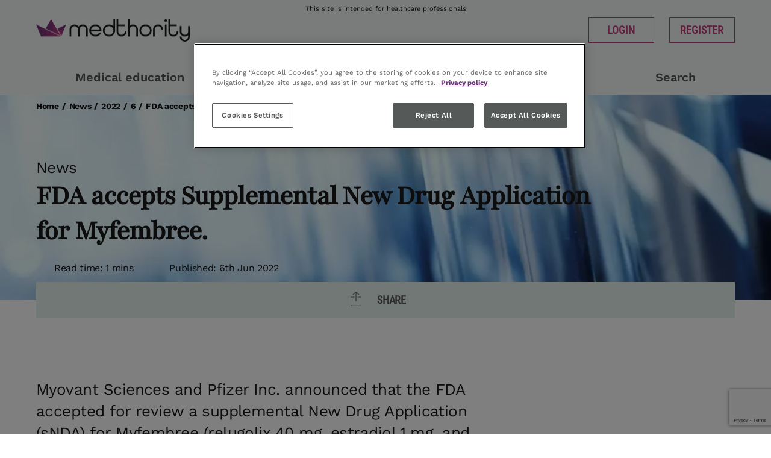

--- FILE ---
content_type: text/html; charset=utf-8
request_url: https://www.medthority.com/news/2022/6/fda-accepts-supplemental-new-drug-application-for-myfembree.--myovant-sciences--pfizer/
body_size: 24930
content:
<!DOCTYPE html>
<html lang="en">
<head>
    <!-- CookiePro Cookies Consent Notice start for medthority.com -->
<script type="text/javascript" src="https://cookie-cdn.cookiepro.com/consent/0190826d-3ef4-717c-acdf-1532576019a8/OtAutoBlock.js" ></script>
<script src="https://cookie-cdn.cookiepro.com/scripttemplates/otSDKStub.js"  type="text/javascript" charset="UTF-8" data-domain-script="0190826d-3ef4-717c-acdf-1532576019a8" ></script>
<script type="text/javascript">
function OptanonWrapper() { }
</script>
<!-- CookiePro Cookies Consent Notice end for medthority.com -->
    <script>
(function(w,d,s,l,i){w[l]=w[l]||[];w[l].push({'gtm.start':
new Date().getTime(),event:'gtm.js'});var f=d.getElementsByTagName(s)[0],
j=d.createElement(s),dl=l!='dataLayer'?'&l='+l:'';j.setAttributeNode(d.createAttribute('data-ot-ignore'));j.async=true;j.src=
'https://gtm.medthority.com/med.js?id='+i+dl;f.parentNode.insertBefore(j,f);
})(window,document,'script','dataLayer','GTM-NVMZJ8P');
</script>


<meta name="google-site-verification" content="3bZ4fQvlEeJg2ODGFsaNhZwie-1mtJ7GQb28nexwm04" />

<meta name="facebook-domain-verification" content="hcr178vm3z934j1ol88yw61alwh2n1" />

    <meta charset="utf-8"/>
    <meta name="viewport" content="width=device-width, initial-scale=1, shrink-to-fit=no"/>


    <title>FDA accepts Supplemental New Drug Application for Myfembree. | medthority.com</title>
        <meta name="description" content="Myovant Sciences and Pfizer Inc. announced that the FDA accepted for review a supplemental New Drug Application (sNDA) for Myfembree (relugolix 40 mg, estradiol 1 mg, and norethindrone acetate 0.5 mg)."/>

        <link rel="shortcut icon" type="image/vnd.microsoft.icon" href="/globalassets/utilities/medthority-pink_favicon.png">

    <script type="text/javascript">
        function ga(val1, val2, val3, val4, val5) {
        //console.log("ga", val1, val2, val3, val4, val5);
        }
    </script>
    

    <link href="https://www.medthority.com/news/2022/6/fda-accepts-supplemental-new-drug-application-for-myfembree.--myovant-sciences--pfizer" rel="canonical" />
        <link href="/static/css/main.css?v=XE76qE33j40upJ_nmSpFi9n8LCA" rel="stylesheet" />

    <link rel='stylesheet' type='text/css' data-f-resource='EPiServerForms.css' href='/Util/EPiServer.Forms/EPiServerForms.css' />
<script>
!function(T,l,y){var S=T.location,k="script",D="instrumentationKey",C="ingestionendpoint",I="disableExceptionTracking",E="ai.device.",b="toLowerCase",w="crossOrigin",N="POST",e="appInsightsSDK",t=y.name||"appInsights";(y.name||T[e])&&(T[e]=t);var n=T[t]||function(d){var g=!1,f=!1,m={initialize:!0,queue:[],sv:"5",version:2,config:d};function v(e,t){var n={},a="Browser";return n[E+"id"]=a[b](),n[E+"type"]=a,n["ai.operation.name"]=S&&S.pathname||"_unknown_",n["ai.internal.sdkVersion"]="javascript:snippet_"+(m.sv||m.version),{time:function(){var e=new Date;function t(e){var t=""+e;return 1===t.length&&(t="0"+t),t}return e.getUTCFullYear()+"-"+t(1+e.getUTCMonth())+"-"+t(e.getUTCDate())+"T"+t(e.getUTCHours())+":"+t(e.getUTCMinutes())+":"+t(e.getUTCSeconds())+"."+((e.getUTCMilliseconds()/1e3).toFixed(3)+"").slice(2,5)+"Z"}(),iKey:e,name:"Microsoft.ApplicationInsights."+e.replace(/-/g,"")+"."+t,sampleRate:100,tags:n,data:{baseData:{ver:2}}}}var h=d.url||y.src;if(h){function a(e){var t,n,a,i,r,o,s,c,u,p,l;g=!0,m.queue=[],f||(f=!0,t=h,s=function(){var e={},t=d.connectionString;if(t)for(var n=t.split(";"),a=0;a<n.length;a++){var i=n[a].split("=");2===i.length&&(e[i[0][b]()]=i[1])}if(!e[C]){var r=e.endpointsuffix,o=r?e.location:null;e[C]="https://"+(o?o+".":"")+"dc."+(r||"services.visualstudio.com")}return e}(),c=s[D]||d[D]||"",u=s[C],p=u?u+"/v2/track":d.endpointUrl,(l=[]).push((n="SDK LOAD Failure: Failed to load Application Insights SDK script (See stack for details)",a=t,i=p,(o=(r=v(c,"Exception")).data).baseType="ExceptionData",o.baseData.exceptions=[{typeName:"SDKLoadFailed",message:n.replace(/\./g,"-"),hasFullStack:!1,stack:n+"\nSnippet failed to load ["+a+"] -- Telemetry is disabled\nHelp Link: https://go.microsoft.com/fwlink/?linkid=2128109\nHost: "+(S&&S.pathname||"_unknown_")+"\nEndpoint: "+i,parsedStack:[]}],r)),l.push(function(e,t,n,a){var i=v(c,"Message"),r=i.data;r.baseType="MessageData";var o=r.baseData;return o.message='AI (Internal): 99 message:"'+("SDK LOAD Failure: Failed to load Application Insights SDK script (See stack for details) ("+n+")").replace(/\"/g,"")+'"',o.properties={endpoint:a},i}(0,0,t,p)),function(e,t){if(JSON){var n=T.fetch;if(n&&!y.useXhr)n(t,{method:N,body:JSON.stringify(e),mode:"cors"});else if(XMLHttpRequest){var a=new XMLHttpRequest;a.open(N,t),a.setRequestHeader("Content-type","application/json"),a.send(JSON.stringify(e))}}}(l,p))}function i(e,t){f||setTimeout(function(){!t&&m.core||a()},500)}var e=function(){var n=l.createElement(k);n.src=h;var e=y[w];return!e&&""!==e||"undefined"==n[w]||(n[w]=e),n.onload=i,n.onerror=a,n.onreadystatechange=function(e,t){"loaded"!==n.readyState&&"complete"!==n.readyState||i(0,t)},n}();y.ld<0?l.getElementsByTagName("head")[0].appendChild(e):setTimeout(function(){l.getElementsByTagName(k)[0].parentNode.appendChild(e)},y.ld||0)}try{m.cookie=l.cookie}catch(p){}function t(e){for(;e.length;)!function(t){m[t]=function(){var e=arguments;g||m.queue.push(function(){m[t].apply(m,e)})}}(e.pop())}var n="track",r="TrackPage",o="TrackEvent";t([n+"Event",n+"PageView",n+"Exception",n+"Trace",n+"DependencyData",n+"Metric",n+"PageViewPerformance","start"+r,"stop"+r,"start"+o,"stop"+o,"addTelemetryInitializer","setAuthenticatedUserContext","clearAuthenticatedUserContext","flush"]),m.SeverityLevel={Verbose:0,Information:1,Warning:2,Error:3,Critical:4};var s=(d.extensionConfig||{}).ApplicationInsightsAnalytics||{};if(!0!==d[I]&&!0!==s[I]){var c="onerror";t(["_"+c]);var u=T[c];T[c]=function(e,t,n,a,i){var r=u&&u(e,t,n,a,i);return!0!==r&&m["_"+c]({message:e,url:t,lineNumber:n,columnNumber:a,error:i}),r},d.autoExceptionInstrumented=!0}return m}(y.cfg);function a(){y.onInit&&y.onInit(n)}(T[t]=n).queue&&0===n.queue.length?(n.queue.push(a),n.trackPageView({})):a()}(window,document,{src: "https://js.monitor.azure.com/scripts/b/ai.2.gbl.min.js", crossOrigin: "anonymous", cfg: {instrumentationKey: '6de88a92-47c9-470d-9ce7-1b8c45b463b7', disableCookiesUsage: false }});
</script>
<script>
_iaq = [ ['client', '114c6087ecfb48c1bac35228b37815a8'], ['track', 'consume'] ]; !function(d,s){var ia=d.createElement(s);ia.async=1,s=d.getElementsByTagName(s)[0],ia.src='//s.usea01.idio.episerver.net/ia.js',s.parentNode.insertBefore(ia,s)}(document,'script');
</script>
<script>
var epi = epi||{}; epi.EPiServer = epi.EPiServer||{}; epi.EPiServer.Forms = epi.EPiServer.Forms||{};
                    epi.EPiServer.Forms.InjectFormOwnJQuery = false;epi.EPiServer.Forms.OriginalJQuery = typeof jQuery !== 'undefined' ? jQuery : undefined;
</script>
 

    <meta property="og:url" content="https://www.medthority.com/news/2022/6/fda-accepts-supplemental-new-drug-application-for-myfembree.--myovant-sciences--pfizer" />

<meta property="og:title" content="FDA accepts Supplemental New Drug Application for Myfembree." />

    <meta property="og:description" content="Myovant Sciences and Pfizer Inc. announced that the FDA accepted for review a supplemental New Drug Application (sNDA) for Myfembree (relugolix 40 mg, estradiol 1 mg, and norethindrone acetate 0.5 mg)." />

    <meta property="og:image" content="https://www.medthority.com/globalassets/sitewide-hero-stock/news/drugs.webp" />
    <meta property="og:image:secure_url" content="https://www.medthority.com/globalassets/sitewide-hero-stock/news/drugs.webp" />
    <meta name="twitter:image" content="https://www.medthority.com/globalassets/sitewide-hero-stock/news/drugs.webp" />

    <meta property="article:published_time" value="2022-06-06T11:00:23.0000000Z"/>

        <meta property="article:category" content="Uterine Fibroids" />
<meta name="twitter:card" content="summary_large_image" />
<meta name="twitter:title" content="FDA accepts Supplemental New Drug Application for Myfembree." />
<meta name="twitter:description" content="Myovant Sciences and Pfizer Inc. announced that the FDA accepted for review a supplemental New Drug Application (sNDA) for Myfembree (relugolix 40 mg, estradiol 1 mg, and norethindrone acetate 0.5 mg)." />


    <!-- Required JavaScript -->
    <script src="/bundles/js?v=ZlqCDdb4h0XDJyDFczgNVDhhtOg"></script>



    <!--
    v hash 1.0.0&#x2B;2089d3ad11158937f74b76fca7a931f77268c5fb
    i instance b963e8c8-5222-4156-afc1-25c1bfa0b81b
    -->
    <script type="application/ld+json">{"@context":"https://schema.org","@type":"NewsArticle","description":"The sNDA proposes updates to Myfembree\u2019s United States Prescribing Information (USPI) based on safety and efficacy data from the Phase III LIBERTY randomized withdrawal study (RWS) of Myfembree in premenopausal women with heavy menstrual bleeding associated with uterine fibroids for up to two years. The FDA set a target action date of January 29, 2023 for this sNDA under the Prescription Drug User Fee Act (PDUFA).","image":"https://www.medthority.com/cdn-cgi/image/format=autohttps://www.medthority.com/globalassets/sitewide-hero-stock/news/drugs.webp","mainEntityOfPage":"https://www.medthority.com/news/2022/6/fda-accepts-supplemental-new-drug-application-for-myfembree.--myovant-sciences--pfizer","audience":{"@type":"MedicalAudience","audienceType":"Clinician"},"author":{"@type":"Organization","name":"PharmaWand"},"dateModified":"2022-06-06","datePublished":"2022-06-06","headline":"FDA accepts Supplemental New Drug Application for Myfembree.","isAccessibleForFree":true,"publisher":{"@type":"Organization","name":"Medthority","url":"https://www.medthority.com/","address":{"@type":"PostalAddress","sameAs":["https://www.facebook.com/Medthority","https://twitter.com/Medthority","https://linkedin.com/company/medthority"],"telephone":"01892 577706","addressCountry":"United Kingdom","addressLocality":"Tunbridge Wells","addressRegion":"Kent","postalCode":"TN1 1HT","streetAddress":"Wellington Gate, 7 \u0026 9 Church Rd"},"logo":{"@type":"ImageObject","url":"/globalassets/utilities/medthority-colour_logo.png"}}}</script>

                <script>
            window.dataLayer = window.dataLayer || [];
            window.dataLayer.push({"event":"PageLoad","LoggedIn":false});
        </script>



</head>

<body class="default">

    <input type="hidden" id="searchActionUrl" value="/search-results/" />
    
    

        

<header class="epg-header--rebrand">

    <div class="epg-preheader-container">
        <div class="epg-row">
            <div class="epg-preheader-col">
This site is intended for healthcare professionals            </div>
        </div>
    </div>
    <div class="epg-logo-container">
        <div class="epg-row">
            <div class="epg-logo-col">
                <a href="/">
                    <img src="/globalassets/utilities/medthority-colour_logo.png" title="Medthority">
                </a>
            </div>
                <div class="epg-login-col">
                    <div class="epg-header-button">
                        <a href="/login/?returnurl=%2Fnews%2F2022%2F6%2Ffda-accepts-supplemental-new-drug-application-for-myfembree.--myovant-sciences--pfizer" class="epg-button-big">
                            Login
                        </a>
                    </div>
                    <div class="epg-header-button">

                        <a href="/signup/?returnurl=%2Fnews%2F2022%2F6%2Ffda-accepts-supplemental-new-drug-application-for-myfembree.--myovant-sciences--pfizer" class="epg-button-big">
                            Register
                        </a>
                    </div>
                </div>
        </div>
    </div>

    <div class="epg-navigation-container desktop" role="navigation">
        <div class="epg-fluid-container">
            <div class="epg-row">
                <div class="epg-navigation-col">
                    <ul>
                                <li >
            <a href="/medical-education/" target="">
                Medical education
            </a>
        </li>
        <li >
            <a href="/specialty/" target="">
                Specialty
            </a>
        </li>
        <li >
            <a href="/news/" target="">
                News
            </a>
        </li>
        <li >
            <a href="/congress/" target="">
                Congresses
            </a>
        </li>
        <li >
            <a href="/search-results/" target="">
                Search
            </a>
        </li>

                    </ul>
                </div>
            </div>
        </div>
    </div>

    <div class="epg-navigation-container mobile">
        <div class="epg-fluid-container">
            <div class="epg-row">
                <div class="epg-navigation-col">
                    <ul>
                        <li>
                            <a href="/search-results/" class="epg-search">
                                Search
                            </a>
                        </li>
                        <li>
                            <a href="#" class="epg-hamburger" id="epg-menu-toggler">
                                Menu
                            </a>
                        </li>
                    </ul>
                </div>
            </div>
        </div>
    </div>

    <div class="epg-navigation-container mobile popout" id="epg-menu-popout" role="navigation">
        <div class="epg-row">
            <div class="epg-nav-popout-col">
                <ul>
                    <li>
                        <a href="/">
                            Home
                        </a>
                    </li>
                            <li >
            <a href="/medical-education/" target="">
                Medical education
            </a>
        </li>
        <li >
            <a href="/specialty/" target="">
                Specialty
            </a>
        </li>
        <li >
            <a href="/news/" target="">
                News
            </a>
        </li>
        <li >
            <a href="/congress/" target="">
                Congresses
            </a>
        </li>
        <li >
            <a href="/search-results/" target="">
                Search
            </a>
        </li>

                </ul>
            </div>
        </div>
    </div>
</header>
<!--
Module: Header [END]
-->

    <main>

        <!--
    Module: Hero  [START]
    -->
<!-- Standard [START] -->
<section class="epg-hero epg-hero--rebrand bm-286350">
    <div class="epg-hero-container standard">
        
        

    <picture class="epg-image background fit-to-area hero">
        <source media="(max-width:320px)" srcset="/globalassets/sitewide-hero-stock/news/drugs.webp?preset=ms"/>
        <source media="(max-width:576px)" srcset="/globalassets/sitewide-hero-stock/news/drugs.webp?preset=m"/>
        <source media="(max-width:768px)" srcset="/globalassets/sitewide-hero-stock/news/drugs.webp?preset=t"/>
        <source media="(max-width:992px)" srcset="/globalassets/sitewide-hero-stock/news/drugs.webp?preset=d"/>
        <source media="(min-width:993px)" srcset="/globalassets/sitewide-hero-stock/news/drugs.webp?preset=df"/>
        <img alt="Blue test tubes arranged in a line, disappearing into the background" src="/globalassets/sitewide-hero-stock/news/drugs.webp?preset=df" title="" />
    </picture>


        <!-- Breadcrumb Navigation -->
            


    <div class="epg-breadcrumb-navigation color-Black">
        <div class="epg-fluid-container">
            <div class="epg-row">
                <div class="epg-col">
                    <ul>

                                <li>
                                    <a href="/">Home</a>
                                </li>
                                <li class="spacer">/</li>
                                <li>
                                    <a href="/news/">News</a>
                                </li>
                                <li class="spacer">/</li>
                                <li>2022</li>
                                <li class="spacer">/</li>
                                <li>6</li>
                                <li class="spacer">/</li>
                                <li>FDA accepts Supplemental New Drug Application for ...</li>
                    </ul>
                </div>
            </div>
        </div>
    </div>


        <!-- /Breadcrumb Navigation -->

        <div class="epg-fluid-container">
            <div class="epg-row">
                <div class="epg-col">
                    <!-- Sub Headline -->
                    <div class="epg-sub-headline color-Black">
                        News
                    </div>
                    <!-- /Sub Headline -->
                    <!-- Headline -->
                    <div class="epg-headline-container color-Black">
                        <h1>
                            FDA accepts Supplemental New Drug Application for Myfembree.
                        </h1>
                    </div>
                    <!-- /Headline -->
                    <!-- Text -->
                    <div class="epg-text color-Black">
                        
                    </div>
                    <!-- /Text -->
                    <!-- Info bar -->
                    <div class="epg-info-bar color-Black">
                            <div class="read">
                                Read time: 1 mins
                            </div>

                            <div class="publish-date">
                                Published: 6th Jun 2022
                            </div>
                    </div>
                    <!-- /Info bar -->
                </div>
                <div class="epg-hero-overlay epg-hero-overlay--rebrand overlay-top">
                    <div class="epg-overlay-container">
                        <div class="epg-row">
                            <div class="epg-content-col">
                                <div class="epg-menu-wrapper dark ">
                                    

    <div class="share">
        

<ul class="epg-social-media">
    <li class="icon1"><a href="https://www.facebook.com/sharer.php?u=https://www.medthority.com/news/2022/6/fda-accepts-supplemental-new-drug-application-for-myfembree.--myovant-sciences--pfizer" aria-label="Share on Facebook" data-social="facebook" target="_blank" onclick="ga('send', 'event', 'Share', 'Facebook', '/news/2022/6/fda-accepts-supplemental-new-drug-application-for-myfembree.--myovant-sciences--pfizer');"></a></li>
    <li class="icon2"><a href="https://twitter.com/intent/tweet?text=FDA accepts Supplemental New Drug Application for Myfembree.&url=https://www.medthority.com/news/2022/6/fda-accepts-supplemental-new-drug-application-for-myfembree.--myovant-sciences--pfizer" aria-label="Share on X" data-social="twitter" target="_blank" onclick="ga('send', 'event', 'Share', 'Twitter', '/news/2022/6/fda-accepts-supplemental-new-drug-application-for-myfembree.--myovant-sciences--pfizer');"></a></li>
    <li class="icon3"><a href="https://www.linkedin.com/shareArticle?mini=true&amp;url=https://www.medthority.com/news/2022/6/fda-accepts-supplemental-new-drug-application-for-myfembree.--myovant-sciences--pfizer" aria-label="Share on LinkedIn" data-social="linkedin" target="_blank" onclick="ga('send', 'event', 'Share', 'LinkedIn', '/news/2022/6/fda-accepts-supplemental-new-drug-application-for-myfembree.--myovant-sciences--pfizer');"></a></li>
    <li class="icon4"><a href="mailto:?subject=FDA accepts Supplemental New Drug Application for Myfembree.&body=https://www.medthority.com/news/2022/6/fda-accepts-supplemental-new-drug-application-for-myfembree.--myovant-sciences--pfizer" aria-label="Share with an email" data-social="email" target="_blank" onclick="ga('send', 'event', 'Share', 'Email', '/news/2022/6/fda-accepts-supplemental-new-drug-application-for-myfembree.--myovant-sciences--pfizer');"></a></li>
</ul>
<a class="epg-share-link" href="https://www.medthority.com/news/2022/6/fda-accepts-supplemental-new-drug-application-for-myfembree.--myovant-sciences--pfizer">
    <span>Share</span>
</a>

<script>
    $(document).ready(function () {
        $('.epg-social-media a').on('click', function () {
            var social = $(this).attr('data-social');

            zaius.event('social', {
                action: social,
                path: 'https://www.medthority.com/news/2022/6/fda-accepts-supplemental-new-drug-application-for-myfembree.--myovant-sciences--pfizer'
            });
        });
    });
</script>
    </div>
    <script src="/bundles/hero_overlay/js?v=ilQieF3DYvWMrzSelE7lHmV_BAA"> </script>
    <!--modelsave1234 herooverlay....block-->
    <script type="text/javascript">
    $(document).ready(function () {
        setFollowButtonActive();

        function setFollowButtonActive() {
            var setStar = false; 
            var x = document.getElementsByClassName("follow-action");
            for(var i = 0; i < x.length; i++) {
                if (hasClass(x.item(i), 'active') === true) { 
                    setStar = true;
                    break; 
                }
            }
            if (setStar === true) {
                if (!$('#egp-follow').hasClass('active')) {
                    $('#egp-follow').addClass('active');
                }
            } else {
                $('#egp-follow').removeClass('active');
            }
        }

        function hasClass(element, cls) {
            return (' ' + element.className + ' ').indexOf(' ' + cls + ' ') > -1;
        }

        $('.follow-action a').click(function (e) {
            //e.preventDefault();
            ga('send', 'event', 'Follow',  $(this).text(), '/news/2022/6/fda-accepts-supplemental-new-drug-application-for-myfembree.--myovant-sciences--pfizer');
            var id = $(this).data('id');
            console.log("follow action a +" + '/news/2022/6/fda-accepts-supplemental-new-drug-application-for-myfembree.--myovant-sciences--pfizer');
            update(id, 'follow', $(this).text());
        });

        function update(id, type, topicname) {
            id += '';
            var xhr = new XMLHttpRequest();
            xhr.open("POST", "/api/userprofile/savecategories", true);
            xhr.setRequestHeader('Content-Type', 'application/json');
            var request = JSON.stringify({
                Category: id,
                Type: type
            });

            xhr.send(request);
            xhr.onreadystatechange = function () {
                if (xhr.readyState === XMLHttpRequest.DONE) {
                    var d = xhr.responseText;
                    if (d === 'remove') {
                        $('#li-' + id).removeClass('active');
                        if (typeof zaius !== 'undefined' && zaius.event) {
                            zaius.event('follow', {
                                action: 'removed',
                                topic_name: topicname
                            });
                        }
                    } else if (d === 'add') {
                        console.log("adding");
                        $('#li-' + id).addClass('active');
                        if (typeof zaius !== 'undefined' && zaius.event) {
                            zaius.event('follow', {
                                action: 'added',
                                topic_name: topicname
                            });
                        }
                    }
                    setFollowButtonActive();
                }
            }
        }
    });

</script>

                                </div>
                            </div>
                        </div>
                    </div>
                </div>
            </div>
        </div>
    </div>

</section>
<!-- Standard [END] -->
<!--
Module: Hero [END]
-->
<!--
  Two columns 2/3  /  1/3  [START]
  -->
<section class="epg-2-columns-2313">
    <div class="epg-row">
        <div class="epg-left-col">
            <!--
            Module: Standfirst [START]
            -->
            
                <section class="epg-standfirst ">
                    <div class="epg-row">
                        <div class="epg-content-col">
                            

<p class="epg-standfirst-tinymce">Myovant Sciences and Pfizer Inc. announced that the FDA accepted for review a supplemental New Drug Application (sNDA) for Myfembree (relugolix 40 mg, estradiol 1 mg, and norethindrone acetate 0.5 mg).</p>
                        </div>
                    </div>
                </section>

            <!--
            Module: Standfirst [END]
            -->
            <!--
            Module: On This Page [START]
            -->
            <!--
            Module: On This Page [End]
            -->
            <!--
            Tiny MCE [START]
            -->
                <section class="epg-tiny-mce epg-paywall ">
                    <div class="epg-row">
                        <div class="epg-content-col">
                            

<p>The sNDA proposes updates to Myfembree&rsquo;s United States Prescribing Information (USPI) based on safety and efficacy data from the Phase III LIBERTY randomized withdrawal study (RWS) of Myfembree in premenopausal women with heavy menstrual bleeding associated with uterine fibroids for up to two years. The FDA set a target action date of January 29, 2023 for this sNDA under the Prescription Drug User Fee Act (PDUFA).</p>
<p>&ldquo;Heavy menstrual bleeding is the most common symptom affecting women with uterine fibroids that can impact their daily life and activities over a long period of time,&rdquo; said Juan Camilo Arjona Ferreira, M.D., Chief Medical Officer of Myovant Sciences, Inc. &ldquo;We are pleased to submit these study results to the FDA as they show the value Myfembree can potentially have on treating women&rsquo;s uterine fibroid symptoms long term.&rdquo;</p>
<p>Patients who completed the 24-week pivotal LIBERTY 1 and 2 studies were offered the option to receive Myfembree for an additional 28 weeks in an open-label extension study. After completion of the LIBERTY 1 or LIBERTY 2 and the open-label extension studies, women who met the definition of responder (menstrual blood loss &lt; 80 mL and a reduction from pivotal study baseline &gt; 50%) could participate in an additional 52-week randomized withdrawal study (N=229) designed to provide two-year safety and efficacy data on Myfembree and to evaluate the need for maintenance therapy. Women who entered the RWS were re-randomized to either Myfembree or placebo for 52 additional weeks (N = 229), with the primary endpoint at Week 76. The LIBERTY randomized withdrawal study met its primary endpoint with 78.4% of women who continued on Myfembree achieving the sustained responder rate (menstrual blood loss &lt; 80 mL) through Week 76 compared with 15.1% of women who discontinued treatment and initiated placebo at Week 52 (p &lt; 0.0001). All three key secondary endpoints in the LIBERTY randomized withdrawal study were also achieved, including sustained responder rate through Week 104, time to relapse of heavy menstrual bleeding, and amenorrhea rate (all p &lt; 0.0001).</p>
<p>Bone mineral density remained stable in women who received Myfembree in the randomized withdrawal study. Additionally, bone mineral density was maintained through two years in the subset of women continuously treated with Myfembree (N = 31). The incidence of adverse events over one additional year of treatment was consistent with those observed in prior studies, with no new safety signals observed.</p>
                        </div>
                    </div>
                </section>

                <div><span>Condition: </span>Uterine Fibroids</div>
                <div><span>Type: </span>drug</div>
            <!--
            Tiny MCE [END]
            -->
                <div class="news-image">
                </div>
                <div class="epg-paywall">
                    

                </div>
        </div>
        <div class="epg-right-col">
            

        </div>
    </div>
</section>
<!--
Two columns 2/3  /  1/3  [START]
-->
<div class="width100">
    

</div>

<div class="width100">

    

<!--modelfb-->
<section class="epg-featured-block gow cards-grey">
    <div class="epg-row">
        <div class="epg-content-col">
            <div class="epg-text">
                
            </div>
        </div>
    </div>
    <script src="/bundles/featured_block/js?v=Kxwr8e43EAng_3TBuO97mdcOmIw"></script>
</section>

<div>
    <div class="block formcontainerblock  ">

            <section class="epg-form">
                <div class="epg-row">
                    <div class="epg-content-col">
                        





            <form method="post" novalidate="novalidate"
            data-f-metadata="" aria-labelledby="81d2949d-433a-4dd5-9532-525387f12bca_label"
            enctype="multipart/form-data" class="EPiServerForms ValidationSuccess" data-f-type="form" id="81d2949d-433a-4dd5-9532-525387f12bca">



<script type="text/javascript" >
        // This view acts as a rendering template to render InitScript(and server-side Form's descriptor) in FormContainerBlock's client-side for Form[81d2949d-433a-4dd5-9532-525387f12bca].
        // TECHNOTE: all serverside (paths, dynamic values) of EPiServerForms will be transfered to client side here in this section.
    (function initializeOnRenderingFormDescriptor() {
        // each workingFormInfo is store inside epi.EPiServer.Forms, lookup by its FormGuid
        var workingFormInfo=epi.EPiServer.Forms["81d2949d-433a-4dd5-9532-525387f12bca"] ={
            Id: "81d2949d-433a-4dd5-9532-525387f12bca" ,
            Name: "HCP feedback How do you prefer to access medical updates and information?" ,
            // whether this Form can be submitted which relates to the visitor's data (cookie, identity) and Form's settings (AllowAnonymous, AllowXXX)
            SubmittableStatus: {"submittable":true,"message":""},
            ConfirmMessage: "",
            ResetConfirmMessage : "",
            ShowNavigationBar : false,
            FocusOnForm: false,
            ShowSummarizedData : false,
            // serialize the dependency configuration of this form to clientside
            DependenciesInfo : JSON.parse("[{\"fieldName\":\"__field_425928\",\"action\":{\"displayName\":\"Shown\",\"name\":\"EPiServer.Forms.Core.Internal.Dependency.ShowAction\",\"order\":1,\"clientsideAction\":\"show\"},\"conditionCombination\":\"All\",\"conditions\":[{\"fieldName\":\"__field_425921\",\"operator\":\"Equals\",\"fieldValue\":\"Other\"}]}]"),
            // keep all fieldName which are not satisfied the field dependency conditions
            DependencyInactiveElements: [],
            // Validation info, for executing validating on client side
            ValidationInfo : JSON.parse("[{\"targetElementName\":\"__field_425923\",\"targetElementId\":\"ef803896-345e-4e8d-a088-aaae775c6639\",\"validators\":[{\"type\":\"EPiServer.Forms.Samples.Implementation.Validation.RecaptchaValidator\",\"description\":null,\"model\":{\"message\":\"Invalid reCAPTCHA value, please try again.\",\"validationCssClass\":null,\"additionalAttributes\":null}}]}]"),
            // Steps information for driving multiple-step Forms.
            StepsInfo : {
                Steps: [{"index":0,"attachedUrl":"","dependField":null,"dependCondition":null,"isActive":true,"attachedContentLink":"","dependValue":"","elementName":"__field_","guid":"00000000-0000-0000-0000-000000000000"}]
            },
            FieldsExcludedInSubmissionSummary: [],
            ElementsInfo: JSON.parse("{\"__field_425921\":{\"type\":\"EPiServer.Forms.Implementation.Elements.ChoiceElementBlock\",\"friendlyName\":\"How do you prefer to access medical updates and information?\",\"customBinding\":false},\"__field_425928\":{\"type\":\"EPiServer.Forms.Implementation.Elements.TextboxElementBlock\",\"friendlyName\":\"If other please state here\",\"customBinding\":false},\"__field_425926\":{\"type\":\"EPiServer.Forms.Implementation.Elements.SubmitButtonElementBlock\",\"friendlyName\":\"Submit button\",\"customBinding\":false}}"),
            DataSubmitController: "/EPiServer.Forms/DataSubmit",
        };
        /// TECHNOTE: Calculation at FormInfo level, and these values will be static input for later processing.
        workingFormInfo.StepsInfo.FormHasNoStep_VirtualStepCreated=true; // this FLAG will be true, if Editor does not put any FormStep. Engine will create a virtual step, with empty GUID
        workingFormInfo.StepsInfo.FormHasNothing=false; // this FLAG will be true if FormContainer has no element at all
        workingFormInfo.StepsInfo.AllStepsAreNotLinked=true; // this FLAG will be true, if all steps all have contentLink= ="" (emptyString)

        epi.EPiServer.SystemSettings = {
            RequestVerification: {
                FormFieldName: "__RequestVerificationToken",
                HeaderName: "RequestVerificationToken"
            }
        };
    })();
</script>
        <input type="hidden" class="Form__Element Form__SystemElement FormHidden FormHideInSummarized" name="__FormGuid" value="81d2949d-433a-4dd5-9532-525387f12bca" data-f-type="hidden" />
        <input type="hidden" class="Form__Element Form__SystemElement FormHidden FormHideInSummarized" name="__FormHostedPage" value="286350" data-f-type="hidden" />
        <input type="hidden" class="Form__Element Form__SystemElement FormHidden FormHideInSummarized" name="__FormLanguage" value="en" data-f-type="hidden" />
        <input type="hidden" class="Form__Element Form__SystemElement FormHidden FormHideInSummarized" name="__FormCurrentStepIndex" value="0" data-f-type="hidden" />
        <input type="hidden" class="Form__Element Form__SystemElement FormHidden FormHideInSummarized" name="__FormSubmissionId" value="" data-f-type="hidden" />
<input name="__RequestVerificationToken" type="hidden" value="CfDJ8BO0KlSmgRNCgfNSxdTxCkZa772cn04iXbTFJKyhns4W3icnOTa5l6PoMd9rfFsFHu9_cUWCEJ8FYmwdTQFdEvTDpIcWs200722Oh0bmyNedVzC9tFyDDCkyotrT_QFrJWIDF80gdOMd75oZC-MLAIg" />        <div class="Form__Status">
            <div role="status" class="Form__Status__Message hide" data-f-form-statusmessage>
                
            </div>
        </div>
        <div data-f-mainbody class="Form__MainBody">
                <section id="__field_" data-f-type="step" data-f-element-name="__field_" class="Form__Element FormStep Form__Element--NonData " data-f-stepindex="0" data-f-element-nondata>
                    <!-- Each FormStep groups the elements below it til the next FormStep -->



<div aria-invalid="false" class="Form__Element FormChoice" data-f-element-name="__field_425921" data-f-type="choice" id="b60dac7b-5bbe-4ecf-bbe5-19fbd6aab2f9">    <fieldset aria-describedby="__field_425921_desc">
            <legend class="Form__Element__Caption">How do you prefer to access medical updates and information?</legend>
                <div>
                    <input type="radio" id="b60dac7b-5bbe-4ecf-bbe5-19fbd6aab2f9_0" name="__field_425921" value="Listen to a podcast" class="FormChoice__Input FormChoice__Input--Radio"   data-f-datainput  />
                    <label for="b60dac7b-5bbe-4ecf-bbe5-19fbd6aab2f9_0" class="FormChoice__Label">
                        Listen to a podcast
                    </label>
                </div>
                <div>
                    <input type="radio" id="b60dac7b-5bbe-4ecf-bbe5-19fbd6aab2f9_1" name="__field_425921" value="Watch a video" class="FormChoice__Input FormChoice__Input--Radio"   data-f-datainput  />
                    <label for="b60dac7b-5bbe-4ecf-bbe5-19fbd6aab2f9_1" class="FormChoice__Label">
                        Watch a video
                    </label>
                </div>
                <div>
                    <input type="radio" id="b60dac7b-5bbe-4ecf-bbe5-19fbd6aab2f9_2" name="__field_425921" value="Read an article" class="FormChoice__Input FormChoice__Input--Radio"   data-f-datainput  />
                    <label for="b60dac7b-5bbe-4ecf-bbe5-19fbd6aab2f9_2" class="FormChoice__Label">
                        Read an article
                    </label>
                </div>
                <div>
                    <input type="radio" id="b60dac7b-5bbe-4ecf-bbe5-19fbd6aab2f9_3" name="__field_425921" value="Other" class="FormChoice__Input FormChoice__Input--Radio"   data-f-datainput  />
                    <label for="b60dac7b-5bbe-4ecf-bbe5-19fbd6aab2f9_3" class="FormChoice__Label">
                        Other
                    </label>
                </div>
    </fieldset>
<span class="Form__Element__ValidationError hidden" data-f-linked-name="__field_425921" data-f-validationerror="" id="__field_425921_desc" role="alert"></span></div>


<div class="Form__Element FormTextbox hide" data-f-element-name="__field_425928" data-f-type="textbox">    <label for="96642e9e-6b0b-401a-9af9-08d64d5cf794" class="Form__Element__Caption">Other</label>
    <input name="__field_425928" id="96642e9e-6b0b-401a-9af9-08d64d5cf794" type="text" class="FormTextbox__Input" 
           aria-describedby="__field_425928_desc"
           placeholder="If other please provide detail here"  data-f-datainput
           autocomplete="off"/>
<span class="Form__Element__ValidationError hidden" data-f-linked-name="__field_425928" data-f-validationerror="" id="__field_425928_desc" role="alert"></span></div>


<button id="79a77d50-b038-4e56-a048-9a185edff5ee"
        name="submit"
        type="submit"
        value="79a77d50-b038-4e56-a048-9a185edff5ee"
        data-f-is-finalized="false"
        data-f-is-progressive-submit="true"
        data-f-type="submitbutton"
        data-f-element-name="__field_425926"
        
        
        class="Form__Element FormExcludeDataRebind FormSubmitButton ">
Submit</button>



<div id="ef803896-345e-4e8d-a088-aaae775c6639"
     class="Form__Element Form__CustomElement FormRecaptcha"
     data-epiforms-element-name="__field_425923"
     data-epiforms-sitekey="6Ldr3LYZAAAAABrbUvVEL2gGlg8p6xQvlyWK4WOw">

            <span role="alert"
                  aria-live="polite"
                  data-epiforms-linked-name="__field_425923"
                  class="Form__Element__ValidationError hidden">
                
            </span>
</div>

        <input name="__field_425924" id="51d25b60-ac0e-48dd-b2c5-8b0a904aa7ed" type="hidden" class="Form__Element FormHidden FormHideInSummarized"  value data-f-type="hidden"/>


        <input name="__field_425920" id="960ef0ba-88b9-4ccc-812b-a7b984833a12" type="hidden" class="Form__Element FormHidden FormHideInSummarized"  value data-f-type="hidden"/>


        <input name="__field_425922" id="a68122b6-0bfe-4e1e-a68a-69cc3a6b8199" type="hidden" class="Form__Element FormHidden FormHideInSummarized"  value data-f-type="hidden"/>
                </section>

        </div>
            </form>

                    </div>
                </div>
            </section>

    </div>
</div>
<script src="/bundles/forms_container/js?v=7r_tYXlwM_9m86qggd3ErdPaxGc"></script><section class="epg-cta-block wow ">
    <div class="epg-row">
        <div class="epg-content-col">
            <div class="epg-card oneThird">
                <div class="epg-card-row">
                        <div class="epg-card-header">
                            <a href="/link/8b51507872b44755bc0a2a921ddc7e4d.aspx">
                                <div class="epg-ratio-container epg-round" style="width: 100%">
                                    <div>
                                        

    <picture class="epg-image background fit-to-area clear-index">
        <source media="(max-width:320px)" srcset="/globalassets/sitewide-hero-stock/cme/?preset=ms"/>
        <source media="(max-width:576px)" srcset="/globalassets/sitewide-hero-stock/cme/?preset=m"/>
        <source media="(max-width:768px)" srcset="/globalassets/sitewide-hero-stock/cme/?preset=t"/>
        <source media="(max-width:992px)" srcset="/globalassets/sitewide-hero-stock/cme/?preset=d"/>
        <source media="(min-width:993px)" srcset="/globalassets/sitewide-hero-stock/cme/?preset=df"/>
        <img alt="CME banner" src="/globalassets/sitewide-hero-stock/cme/?preset=df" title="" />
    </picture>


                                    </div>
                                </div>
                            </a>
                        </div>

                    <div class="epg-card-body-wrapper ">
                        <div class="epg-card-body">
                            <div class="epg-card-text-wrapper">

                                    <div class="epg-card-title">
                                        <h2>
                                            Learning Zones
                                        </h2>
                                    </div>

                                    <div class="epg-card-text">
                                        

<div class="epg-card-title">
<p><span style="letter-spacing: -0.38px; font-family: Lora, Arial, sans-serif; font-size: 18px; font-weight: 400;">The Learning Zones are an educational resource for healthcare professionals that provide medical information on the epidemiology, pathophysiology and burden of disease, as well as diagnostic techniques and treatment regimens.</span></p>
</div>
                                    </div>
                            </div>
                                <div class="epg-card-footer">
                                    <div class="epg-row">
                                        <div class="epg-card-footer-col">
                                            <a href="/medical-education/" class="epg-button-big">
                                                Click here to view
                                            </a>
                                        </div>
                                    </div>
                                </div>
                        </div>
                    </div>
                </div>
            </div>
        </div>
    </div>
</section>
<script src="/bundles/cta_block/js?v=3c020DPgcJYHIMl3L4pCAkjckTw"></script><!--modelnb-->
<section class="epg-news-block  epg-white-cards epg-white-bg">
    <div class="epg-row">
        <div class="epg-content-col">
                <h2 style="overflow: hidden; text-overflow: ellipsis; -webkit-box-orient: vertical; display: -webkit-box; -webkit-line-clamp: 3;">Related news and insights</h2>
                <div class="epg-text">
                    
                </div>
                <div class="epg-row">
                            <div class="epg-news-left-col">
                                <div class="epg-card bm-287686">
                                    <div class="epg-card-header">
                                        <a href="/news/2022/7/mhra-uk-approves-yselty-to-treat-symptoms-of-uterine-fibroids.--obseva-sa" aria-label="News Image">
                                        
        <picture class="epg-image fit-to-area">
            <source media="(max-width:320px)" srcset="/globalassets/sitewide-hero-stock/news/drugs.webp?preset=ms"/>
            <source media="(max-width:576px)" srcset="/globalassets/sitewide-hero-stock/news/drugs.webp?preset=m"/>
            <source media="(max-width:768px)" srcset="/globalassets/sitewide-hero-stock/news/drugs.webp?preset=t"/>
            <source media="(max-width:992px)" srcset="/globalassets/sitewide-hero-stock/news/drugs.webp?preset=d"/>
            <source media="(min-width:993px)" srcset="/globalassets/sitewide-hero-stock/news/drugs.webp?preset=df"/>
            <img alt="Blue test tubes arranged in a line, disappearing into the background" src="/globalassets/sitewide-hero-stock/news/drugs.webp?preset=df" title="Blue test tubes arranged in a line, disappearing into the background" />
        </picture>

                                        </a>
                                    </div>
                                    <div class="epg-card-body-wrapper">
                                        <div class="epg-card-body">
                                            <div class="epg-card-text-wrapper">
                                                <a href="/news/2022/7/mhra-uk-approves-yselty-to-treat-symptoms-of-uterine-fibroids.--obseva-sa">
                                                    <div class="epg-card-title">
                                                        <div class="epg-card-pre-title">
                                                            Drug news
                                                        </div>
                                                        <div class="epg-card-headline" title="MHRA (UK) approves Yselty to treat symptoms of uterine fibroids.- ObsEva SA.">
                                                            MHRA (UK) approves Yselty to treat symptoms of uterine fibroids.- ObsEva SA.
                                                        </div>
                                                    </div>
                                                    <div class="epg-card-text">
ObsEva SA announced that the UK Medicines and Healthcare Products Regulatory Agency (MHRA) has granted marketing authorization for Yselty (linzagolix), an oral GnRH antagonist, for the management of moderate to severe symptoms of uterine fibroids (UF) in adult women (over 18 years of age) of reproductive age.                                                    </div>
                                                </a>
                                            </div>
                                            <div class="epg-card-footer">
                                                    <div class="epg-bookmark-spacer"></div>
                                                <div class="epg-read-more">
                                                    <a href="/news/2022/7/mhra-uk-approves-yselty-to-treat-symptoms-of-uterine-fibroids.--obseva-sa">Read more</a>
                                                </div>
                                        </div>
                                    </div>
                                </div>
                            </div>
                        </div>
                    <div class="epg-news-right-col">
                                <div class="epg-card bm-287058">
                                    <div class="epg-card-body-wrapper">
                                        <div class="epg-card-body">
                                            <div class="epg-card-text-wrapper">
                                                <a href="/news/2022/6/eu-approves-yselty-for-uterine-fibroids.--obseva">
                                                    <div class="epg-card-title">
                                                        <div class="epg-card-pre-title">
                                                            Drug news
                                                        </div>
                                                        <div class="epg-card-headline" title="EU approves Yselty for uterine fibroids.- ObsEva">
                                                            EU approves Yselty for uterine fibroids.- ObsEva
                                                        </div>
                                                    </div>
                                                    <p class="epg-card-text">
                                                        Published: 18th Jun 2022
                                                    </p>
                                                </a>
                                            </div>
                                            <div class="epg-card-footer">
                                                    <div class="epg-bookmark-spacer"></div>
                                                <div class="epg-read-more">
                                                <a href="/news/2022/6/eu-approves-yselty-for-uterine-fibroids.--obseva">Read more</a>
                                                </div>
                                            </div>
                                        </div>
                                    </div>
                                </div>
                                <div class="epg-card bm-286350">
                                    <div class="epg-card-body-wrapper">
                                        <div class="epg-card-body">
                                            <div class="epg-card-text-wrapper">
                                                <a href="/news/2022/6/fda-accepts-supplemental-new-drug-application-for-myfembree.--myovant-sciences--pfizer">
                                                    <div class="epg-card-title">
                                                        <div class="epg-card-pre-title">
                                                            Drug news
                                                        </div>
                                                        <div class="epg-card-headline" title="FDA accepts Supplemental New Drug Application for Myfembree.">
                                                            FDA accepts Supplemental New Drug Application for Myfembree.
                                                        </div>
                                                    </div>
                                                    <p class="epg-card-text">
                                                        Published: 6th Jun 2022
                                                    </p>
                                                </a>
                                            </div>
                                            <div class="epg-card-footer">
                                                    <div class="epg-bookmark-spacer"></div>
                                                <div class="epg-read-more">
                                                <a href="/news/2022/6/fda-accepts-supplemental-new-drug-application-for-myfembree.--myovant-sciences--pfizer">Read more</a>
                                                </div>
                                            </div>
                                        </div>
                                    </div>
                                </div>
                        </div>
                </div>
                    <div class="epg-see-all-news">
                        <a href="/link/f915fcb4c84a4a02a436bc374c4735e4.aspx">See all news</a>
                    </div>
            </div>
        </div>

    <script src="/bundles/news_block/js?v=ulMMiHhQlAoyyy_I0Z004zV1TfM"></script>

</section>

</div>

    </main>

        <footer>
    <div class="epg-fluid-container">
        <!-- Main Content -->
        <div class="epg-main-content">
            <!-- Left Side - Heading -->
            <div class="epg-headline-col">
                <h3>Get closer to the conversations that matter in medicine</h3>

                <!-- Social Media Icons -->
                <ul class="epg-footer-social-media">
                            <li class="epg-social-item">
                                <a href="http://linkedin.com/company/medthority" target="_blank">
                                        <img src="/static/img/icons/icon_linkedin.png" class="linkedin" alt="linkedin" />
                                </a>
                            </li>
                            <li class="epg-social-item">
                                <a href="https://bsky.app/profile/medthority.bsky.social" target="_blank">
                                        <img src="/static/img/icons/icon_bluesky.png" class="bluesky" alt="blue sky" />
                                </a>
                            </li>
                            <li class="epg-social-item">
                                <a href="https://x.com/Medthority" target="_blank">
                                        <img src="/static/img/icons/icon_twitter.png" class="twitter" alt="twitter" />
                                </a>
                            </li>
                            <li class="epg-social-item">
                                <a href="https://www.instagram.com/medthority/" target="_blank">
                                        <img src="/static/img/icons/icon_instagram.png" class="instagram" alt="instagram" />
                                </a>
                            </li>
                            <li class="epg-social-item">
                                <a href="http://fb.me/Medthority" target="_blank">
                                        <img src="/static/img/icons/icon_facebook.png" class="facebook" alt="facebook" />
                                </a>
                            </li>
                            <li class="epg-social-item">
                                <a href="https://www.youtube.com/@Medthority" target="_blank">
                                        <img src="/static/img/icons/icon_youtube.png" class="youtube" alt="youtube" />
                                </a>
                            </li>
                </ul>
            </div>

            <!-- Right Side - Navigation Links -->
            <div class="epg-nav-col">
                <ul class="epg-footer-navigation">
                            <li class="epg-nav-item"><a href="/about-us/" target="_blank">ABOUT US</a></li>
                            <li class="epg-nav-item"><a href="/medical-education/" target="_blank">MEDICAL EDUCATION</a></li>
                            <li class="epg-nav-item"><a href="/specialty/" target="_blank">SPECIALTIES</a></li>
                            <li class="epg-nav-item"><a href="/congress/" target="_blank">CONGRESS &amp; EVENTS</a></li>
                            <li class="epg-nav-item"><a href="/news/" target="_blank">NEWS &amp; INSIGHTS</a></li>
                            <li class="epg-nav-item"><a href="/independent-medical-education-on-medthority/" target="_blank">FOR GRANT PROVIDERS</a></li>
                </ul>
            </div>
        </div>

        <!-- Footer Bottom Section -->
        <div class="epg-row">
            <div class="epg-global-col">
                <div class="epg-footer-global-row">
                    <div class="epg-copyright-col hidden-xs">
                         &#xA9; Medthority 2026 | Medthority.com
                    </div>
                    <div class="epg-mini-navi-col">
                        <ul>
                                    <li class="item"><a href="/privacy-policy/" target="_blank">Privacy policy</a></li>
                                    <li class="item"><a href="/contact-us/" target="_blank">Contact us</a></li>
                        </ul>
                    </div>
                </div>
            </div>
        </div>
    </div>
</footer>
    <script defer="defer" src="/Util/Find/epi-util/find.js"></script>
<script>
/*
This EPiServerForms_prerequisite.js TEMPLATE will be compiled with serverside values and injected into ViewMode page
We reuse the existed global var epi from EPiServer CMS, if any. It will init/grab the epi object, and init epi.EPiServer.Forms object
*/

// (by default) Forms's jQuery will be injected right before this file. From now on, we refer Forms own jQuery as $$epiforms.
// after this code, the object $ and jQuery will revert back to its original meaning in original library (Alloy jQuery or other lib).

// Our clients' sites may include their own Jquery version (e.g. a higher version for some special functionalities), which leads to unexpected conflicts with ours.
// To avoid this, we use jQuery.noConflict()  to set up $$epiforms as an allias for our jquery and then, revert Jquery allias to clients' by using
// epi.EPiServer.Forms.OriginalJQuery whose value is set up as Jquery at the beginning in FormBlockController.
// This also allows us to extend our own Jquery's functionalities without causing further conflicts.

var $$epiforms = epi.EPiServer.Forms.InjectFormOwnJQuery ? jQuery.noConflict() : jQuery;
if (epi.EPiServer.Forms.OriginalJQuery) {
    jQuery = epi.EPiServer.Forms.OriginalJQuery;
    delete epi.EPiServer.Forms.OriginalJQuery;
}
(function () {
    var externalScript = ["/Util/EPiServer.Forms.Samples/jquery-ui/jquery-ui.min.js","/Util/EPiServer.Forms.Samples/js/EPiServerFormsSamples.js","https://www.google.com/recaptcha/api.js?render=6Ldr3LYZAAAAABrbUvVEL2gGlg8p6xQvlyWK4WOw"],
        externalCss = ["/Util/EPiServer.Forms.Samples/css/EPiServerFormsSamples.css","/Util/EPiServer.Forms.Samples/jquery-ui/jquery-ui.min.css","/Util/EPiServer.Forms.Samples/jquery-ui/jquery-ui.structure.min.css","/Util/EPiServer.Forms.Samples/jquery-ui/jquery-ui.theme.min.css"];

    if (epi.EPiServer.Forms.ExternalScriptSources) {
        externalScript = epi.EPiServer.Forms.ExternalScriptSources.concat(externalScript);
        // Remove duplicate items
        externalScript = externalScript.filter(function (value, index, self) {
            return self.indexOf(value) === index;
        });
    }
    if (epi.EPiServer.Forms.ExternalCssSources) {
        externalCss = epi.EPiServer.Forms.ExternalCssSources.concat(externalCss);
        // Remove duplicate items
        externalCss = externalCss.filter(function (value, index, self) {
            return self.indexOf(value) === index;
        });
    }

    $$epiforms.extend(true, epi.EPiServer, {
        CurrentPageLink: "286350",
        CurrentPageLanguage: "en",
        CurrentFormLanguage: "en",
        Forms: {
            Utils: {}, Data: {}, Extension: {}, Validation: {}, Navigation: {}, Dependency: {},
            $: $$epiforms,  // save our own link to our own jQuery
            ThrottleTimeout: 500,  // miliseconds
            ExternalScriptSources: externalScript,
            ExternalCssSources: externalCss,
            UploadExtensionBlackList: "asp,aspx,asa,ashx,asmx,bat,chm,class,cmd,com,config,dll,exe,hta,htr,htw,jse,json,lnk,mda,mdb,msc,msh,pif,printer,ps1,ps2,reg,rem,scf,scr,sct,shtm,shtml,soap,stm,svc,url,vb,vbe,vbs,vsix,ws,wsc,wsf,wsh,xamlx,htm,html,js,jar",
            Messages: {"viewMode":{"malformStepConfiguration":"Improperly formed FormStep configuration. Some steps are attached to pages, while some steps are not attached, or attached to content with no public URL.","commonValidationFail":"This element value is not valid."},"fileUpload":{"overFileSize":"The upload file size should be less than {0} MB.","invalidFileType":"The upload file format is not allowed or not supported.","postedFile":"(Previous posted file(s): {0})"}},
            LocalizedResources: {"samples":{"criteria":{"formcriterion":{"category":"Episerver Forms","displayname":"Submitted Form","description":"Checks for form submission by the visitor.","submissionstatus":"Submission status","selectedform":"Selected form"},"submittedvaluecriterion":{"category":"Episerver Forms","displayname":"Submitted Form Value","description":"Checks for form submission value by the visitor.","selectedform":"Selected form","selectedfield":"Selected field","condition":"Condition","value":"Value"}},"datetimepickertype":{"datepicker":"Date picker","timepicker":"Time picker","datetimepicker":"Date time picker"},"confirmationdialog":{"title":"Summary","buttons":{"ok":"OK","cancel":"Cancel"}},"editview":{"requirejsrecaptcha":"JavaScript is required to display reCAPTCHA.","requirejshcaptcha":"JavaScript is required to display hCAPTCHA."},"messages":{"imagesubmitbutton":{"initializationmessage":"This is an image submit button. Please, choose an image for it."}}},"viewmode":{"addresselement":{"addresslabel":"Address","streetlabel":"Street","citylabel":"City","statelabel":"State","postallabel":"Postal Code","countrylabel":"Country"},"stepnavigation":{"previous":"Previous step","next":"Next step","page":"Step"},"untitled":"Untitled","selection":{"selectanoption":"-- Select an option --","selectoptions":"-- Select options --"},"reset":"Reset form","submit":"Submit","refreshcaptcha":"Refresh captcha","captchalabel":"Word verification","malformstepconfigruation":"Improperly formed FormStep configuration. Some steps are attached to pages, while some steps are not attached, or attached to content with no public URL.","commonvalidationfail":"This element value is not valid.","readonlymode":"Read-only mode. Submitted data is not saved.","submissionactors":{"savedatatostorage":{"error":"Something went wrong. Please contact the administrator for more information."}},"errorformusingdivinnonjsmode":"Form render using div element required js enabled to be able to work properly","error":"Something went wrong. Please contact the administrator for more information."},"validators":{"episerver.forms.samples.implementation.validation.datetimevalidator":{"displayname":"Datetime validator","message":"Enter a valid date time in {0} hh:mm format."},"episerver.forms.samples.implementation.validation.datevalidator":{"displayname":"Date validator","message":"Enter a valid date in {0} format."},"episerver.forms.samples.implementation.validation.timevalidator":{"displayname":"Time validator","message":"Enter a valid time, e.g. 10:20 AM."},"episerver.forms.samples.implementation.validation.recaptchavalidator":{"displayname":"Recaptcha validator","message":"Invalid reCAPTCHA value, please try again."},"episerver.forms.samples.implementation.validation.hcaptchavalidator":{"displayname":"Hcaptcha validator","message":"Invalid hCAPTCHA value, please try again."},"episerver.forms.implementation.validation.datetimerangevalidator":{"displayname":"Date time range","message":"Enter a valid date time range."},"episerver.forms.implementation.validation.addressvalidator":{"displayname":"Address","message":"Enter a valid address."},"episerver.forms.implementation.validation.requiredvalidator":{"displayname":"Required","message":"This field is required."},"episerver.forms.implementation.validation.regularexpressionvalidator":{"displayname":"Regular expression","message":"This field should be in \"{0}\" format."},"episerver.forms.implementation.validation.captchavalidator":{"displayname":"Captcha","message":"Enter the characters you see in the picture."},"episerver.forms.implementation.validation.allowedextensionsvalidator":{"displayname":"Allowed extensions","message":"The upload file format is not allowed or not supported.","allowedextensionsmessage":"The upload file format is not allowed or not supported. File format should be: {0}."},"episerver.forms.implementation.validation.maxfilesizevalidator":{"displayname":"Max file size","message":"The upload file size should be less than {0} MB."},"episerver.forms.implementation.validation.emailvalidator":{"displayname":"Email","message":"Enter a valid email address."},"episerver.forms.implementation.validation.urlvalidator":{"displayname":"Url","message":"Enter a valid URL."},"episerver.forms.implementation.validation.dateddmmyyyyvalidator":{"displayname":"Date (DD/MM/YYYY)","message":"Enter a date in the DD/MM/YYYY format."},"episerver.forms.implementation.validation.datemmddyyyyvalidator":{"displayname":"Date (MM/DD/YYYY)","message":"Enter a date in the MM/DD/YYYY format."},"episerver.forms.implementation.validation.dateyyyymmddvalidator":{"displayname":"Date (YYYY-MM-DD)","message":"Enter a date in the YYYY-MM-DD format."},"episerver.forms.implementation.validation.numericvalidator":{"displayname":"Numeric","message":"Enter a valid number."},"episerver.forms.implementation.validation.integervalidator":{"displayname":"Integer","message":"Enter a valid integer."},"episerver.forms.implementation.validation.positiveintegervalidator":{"displayname":"Positive integer","message":"Enter a valid positive integer."},"elementselfvalidator":{"unexpectedvalueisnotaccepted":"Unexpected value is not accepted."},"custommessage":{"resetbuttonlabel":"Reset to default","errormessagelabel":"Error message "},"fileuploadelementselfvalidator":{"multiplefilenotallowed":"Not allowed to upload multiple files."},"rangeelementblockselfvalidator":{"rangeinputinvalidnumber":"Range value must be in range of [{0}-{1}]'s value with Step = {2}"},"selectionelementseflvalidator":{"notallowmultiselection":"Multiple choices are not accepted."}},"externalsystems":{"episerver.marketing.connector.forms.marketingconnectormapping":{"displayname":"MA System Database"}},"visitordatasources":{"epg.web.business.profile.epgprofilevisitordatasource":{"displayname":"Profile extended","properties":{"profession":"Profession","speciality":"Speciality","areaofinterest":"AOI"}},"episerver.forms.implementation.visitordata.ipaddressvisitordatasource":{"displayname":"IP Address"},"episerver.forms.implementation.visitordata.geovisitordatasource":{"displayname":"Geo","properties":{"city":"City","country_code":"Country code","country_name":"Country name","ip":"IP","latitude":"Latitude","longitude":"Longitude","region_code":"Region code","region_name":"Region name","time_zone":"Time zone","zip_code":"Zip code"}},"episerver.forms.implementation.visitordata.profilevisitordatasource":{"displayname":"Profile","properties":{"address":"Address","zipcode":"Zip code","locality":"Locality","email":"Email","firstname":"First name","lastname":"Last name","language":"Language","country":"Country","company":"Company","title":"Title","phonenumber":"Phone number"}},"episerver.forms.implementation.visitordata.useragentvisitordatasource":{"displayname":"User agent","properties":{"ismobiledevice":"Is mobile","useragent":"User agent"}},"episerver.forms.implementation.visitordata.visitorgroupvisitordatasource":{"displayname":"Audiences","properties":{"id":"Id","name":"Name"}},"youmustselectvalueforhiddenvisitor":"You must select a value for the type of visitor data you choose."},"conditioncombination":{"all":"All","any":"Any"},"satisfiedaction":{"hide":"Hidden","show":"Shown"},"contenttypescomponent":{"title":"Form Elements","description":"Show all content types of Optimizely Forms"},"formscomponent":{"title":"Forms","description":"Manage forms for the website","command":{"create":{"label":"New form"},"viewdata":{"label":"Form submissions"}},"messages":{"nocontent":"This folder does not contain any forms."}},"formdataview":{"name":"Form submissions","description":"View form submissions","heading":"Form submissions","begindate":"From date","enddate":"To date","search":"Search","nodata":"There is no data","export":"Export as ...","exportasxml":"XML","exportasxmldesc":"Export form data in XML format","exportascsv":"CSV","exportascsvdesc":"Export form data in CSV format","exportasjson":"JSON","exportasjsondesc":"Export form data in JSON format","finalizedonly":"Finalized Only","deleteselecteditems":"Delete","exportasxlsx":"XLSX","exportasxlsxdesc":"Export form data in XLSX format","selectalltooltip":"Select All","deselectalltooltip":"Deselect All","deleteconfirmation":"Do you want to delete the selected items? This action cannot be undone.","nopostid":"No post Id for deleting.","couldnotgetassociateform":"Could not get associate Form.","deletesuccessful":"Successfully deleted post data.","accessdenied":"You do not have permission to view this data.","submittime":"Time","submituser":"By user","hostedpage":"Submitted from","finalizedsubmission":"Finalized","selectioninfo":"All <b>${0}</b> record(s) are selected. ","extraselectionlink":"Select all <b>${0}</b> records","clearselectionlink":"Clear selection","filterdata":"Filter","searchallcolumns":"All columns","exportasdecryptedcsv":"Decrypted CSV","exportasdecryptedcsvdesc":"Decrypt and export form data in CSV format"},"formscontentarea":{"emptyactions":{"actions":{"createnewformselement":"create a new element"},"template":"You can drop form elements here or ","templatewithoutcreate":"You can drop content here."}},"fieldselector":{"title":"Select dependent field"},"submissionactors":{"episerver.forms.implementation.actors.callwebhookaftersubmissionactor":{"displayname":"Trigger webhook after form submission"},"episerver.forms.implementation.actors.sendemailaftersubmissionactor":{"displayname":"Send email after form submission"}},"messages":{"fileupload":{"overfilesize":"The upload file size should be less than {0} MB.","invalidfiletype":"The upload file format is not allowed or not supported.","postedfile":"(Previous posted file(s): {0})"},"formsubmission":{"outdatedforminit":"Your current session for viewing the form is expired. Refresh your page to continue.","requirelogin":"You must be logged in to submit this form. If you are logged in and still cannot post, make sure \"Do not track\" in your browser settings is disabled.","denymultisubmit":"You already submitted this form.","submitsuccess":"The form has been submitted successfully.","validationfailformat":"Validation failed on \"{0}\" field: {1}","thereisnoformguid":"Submit data FAILED: there is no Form's Guid.","couldnotgetform":"Submit data FAILED: could not get Form with Id = {0} in language {1}.","submitcancelled":"TECHNICAL INFO: Submitting process is cancelled. Reason: ","formisrestricted":"Could not submit form. You do not have sufficient privileges.","formexpired":"Could not submit form. Form has been expired.","formdeleted":"Could not submit form. Form has been deleted.","submitnotsuccess":"Failed to submit.","sessionoff":"You cannot submit this form because an administrator has turned off data storage.","noelementstep":"Submit data FAILED: there is no element data exist on submitted step.","submissionfinalized":"Could not submit form. Submission has been finalized."}},"dependcondition":{"notapplicable":"Not applicable","matchregularexpression":"Match with regular expression","equals":"Equals","notequals":"Not equals","contains":"Contains","notcontains":"Not contains"},"imagechoiceitems":{"emptyactions":{"actions":{"createnewitem":"Create a link to an image"},"template":"Drop image content here.<br/>You also can {createnewitem}."},"menutooltip":"Display menu"},"editview":{"elementdependant":"This field depends on other field(s)","retentionperiod":{"partial":"partial","finalized":"finalized","default":"Default","keepforsomedays":"{0} days","customization":"Custom (days):","keepforever":"Forever","validation":{"errormessage":{"long":"The {0} submission retention period field must be an integer between {1} and {2}","short":"Input must be an integer between {0} and {1}"}},"revision":{"warningmessage":"At least {0} submission(s) are affected by your retention policy change"}},"notconfigured":"Not configured yet","insertplaceholder":"Insert placeholder","selectanitem":"Select an item","externalsystems":"External system field mapping","connecteddatasource":"Connect to Datasource","createemailtemplate":"Create email template","editemailtemplate":"Edit email template","addwebhook":"Add webhook","editwebhook":"Edit webhook","selectpage":"Select Page","editpage":"Edit page link","usemanualinput":"Use manual input","errorconditionalstepcannotcontainrequiredelement":"This Form step should not depend on other elements because it contains mandatory element [{0}].","cannotbuildformmodel":"Cannot build the form. You cannot use FormContainerBlock as a property. You can render a form in a ContentArea only.","placeholderwarning":{"subject":"Form element is used as a placeholder changed name","message":"Name of element <b>{0}</b> in form <b>{1}</b> which is used as a placeholder has been changed, you should also update the placeholder in the form under the \"Settings\" tab."},"resetconnecteddatasource":"Reset"},"contentediting":{"fielddependency":{"condition":{"field":"Field","operator":"Operator","value":"Value"},"invalidcondition":"The condition is no longer valid","conditiondialog":{"title":"Condition Details"}},"optionitem":{"caption":"Choice","value":"Value","checked":"Checked by default","containsinvalidcharacter":"Comma (,) character is not allowed."},"emailtemplateactor":{"fromemail":"From","fromemaildescription":"Email address to send from","toemails":"To","toemailsdescription":"Email address to send to, or name of a form field with the email address (for confirmation emails)","subject":"Subject","subjectdescription":"Subject line for the email. You can use #FIELDNAME# to insert values from the form.","body":"Message","bodydescription":"The body of the email. You can insert values from the form with #FIELDNAME#, or show a summary listing of the form fields with #SUMMARY.","fromemailplaceholder":"someone@example.com","toemailsplaceholder":"address@example.com,...","subjectplaceholder":"Enter email subject","replyto":"Reply To","replytoplaceholder":"replytoaddress@example.com,...","replytodescription":"Email address that the reply email is sent when you want the reply to go to an email address that is different than the From"},"webhookactor":{"url":"Webhook URL","urldescription":"Webhook URL to send data payload to (http or https protocol).","jsonformat":"POST data in JSON format"},"validation":{"circulardependency":"Circular dependency configuration is not allowed","greaterthanequaltoerrorformat":"The {0} must be >= {1}'s value.","lessthanequaltoerrorformat":"The {0} must be <= {1}'s value.","inrangeerrorformat":"\"{0}\" is not a valid value for {1}. Only number is allowed and {1} must be in range of [{2} - {3}]'s value.","stepinrangeerrorformat":"The {0} must be >= 1 and <= {2} - {1} value.","positiveinteger":"Only a positive number is allowed."}},"rangeelementblock":{"increment":"Increment","decrement":"Decrement"}}
        }
    });
})();

</script>
<script src="/Util/EPiServer.Forms/EPiServerForms.min.js"></script>
<script>
document.addEventListener('DOMContentLoaded',function(){if(typeof FindApi === 'function'){var api = new FindApi();api.setApplicationUrl('/');api.setServiceApiBaseUrl('/find_v2/');api.processEventFromCurrentUri();api.bindWindowEvents();api.bindAClickEvent();api.sendBufferedEvents();}})
</script>

    <!-- Google Tag Manager (noscript) -->
<noscript><iframe src="https://www.googletagmanager.com/ns.html?id=GTM-NVMZJ8P"
height="0" width="0" style="display:none;visibility:hidden"></iframe></noscript>
<!-- End Google Tag Manager (noscript) -->

    

<script type="text/javascript" >odpTrk = {};odpTrk.contentId = '286350';odpTrk.title = 'FDA accepts Supplemental New Drug Application for Myfembree.';odpTrk.DivId = '';</script><script type='text/javascript'>
console.log("odp init");
// ****** this script needs to be loaded first of all ODP scripts! ******

  var zaius = window['zaius']||(window['zaius']=[]);zaius.methods=["initialize","onload","customer","entity","event","subscribe","unsubscribe","consent","identify","anonymize","dispatch"];zaius.factory=function(e){return function(){var t=Array.prototype.slice.call(arguments);t.unshift(e);zaius.push(t);return zaius}};(function(){for(var i=0;i<zaius.methods.length;i++){var method=zaius.methods[i];zaius[method]=zaius.factory(method)}var e=document.createElement("script");e.type="text/javascript";e.async=true;e.src=("https:"===document.location.protocol?"https://":"http://")+"d1igp3oop3iho5.cloudfront.net/v2/n05xwpkFftNNhe0YuUodAg-eu1/zaius-min.js";var t=document.getElementsByTagName("script")[0];t.parentNode.insertBefore(e,t)})();
  
  // Edits to this script should only be made below this line.
    
var contentIntel = document.cookie.match('(^|;)\\s*iv\\s*=\\s*([^;]+)')?.pop() || '';

if (odpTrk.email !== undefined && odpTrk.email !== '') {
console.log("odptrk.email");
	zaius.event('pageview',{content_id: odpTrk.contentId, title: odpTrk.title, email: odpTrk.email});
} else {
	if (odpTrk.attributes === undefined || odpTrk.attributes.email === '')  {
console.log("anon");
		zaius.event('pageview',{content_id: odpTrk.contentId, title: odpTrk.title});
	} else {
console.log("odptrk.attributes.email");
		zaius.event('pageview',{content_id: odpTrk.contentId, title: odpTrk.title, email: odpTrk.attributes.email});
	}
}


zaius.customer({ "content_intelligence_id": contentIntel});
</script>



<!--BEGIN QUALTRICS WEBSITE FEEDBACK SNIPPET-->
<script type='text/javascript'>
if (typeof Qualtrics_Quiz  !== 'undefined')  {
console.log("LET'S GO QUALTRICS!!!");
(function(){var g=function(e,h,f,g){
this.get=function(a){for(var a=a+"=",c=document.cookie.split(";"),b=0,e=c.length;b<e;b++){for(var d=c[b];" "==d.charAt(0);)d=d.substring(1,d.length);if(0==d.indexOf(a))return d.substring(a.length,d.length)}return null};
this.set=function(a,c){var b="",b=new Date;b.setTime(b.getTime()+6048E5);b="; expires="+b.toGMTString();document.cookie=a+"="+c+b+"; path=/; "};
this.check=function(){var a=this.get(f);if(a)a=a.split(":");else if(100!=e)"v"==h&&(e=Math.random()>=e/100?0:100),a=[h,e,0],this.set(f,a.join(":"));else return!0;var c=a[1];if(100==c)return!0;switch(a[0]){case "v":return!1;case "r":return c=a[2]%Math.floor(100/c),a[2]++,this.set(f,a.join(":")),!c}return!0};
this.go=function(){if(this.check()){var a=document.createElement("script");a.type="text/javascript";a.src=g;document.body&&document.body.appendChild(a)}};
this.start=function(){var t=this;"complete"!==document.readyState?window.addEventListener?window.addEventListener("load",function(){t.go()},!1):window.attachEvent&&window.attachEvent("onload",function(){t.go()}):t.go()};};
try{(new g(100,"r","QSI_S_ZN_6tHBq9z6HfBfe4u","https://zn6thbq9z6hfbfe4u-epghealth.siteintercept.qualtrics.com/SIE/?Q_ZID=ZN_6tHBq9z6HfBfe4u")).start()}catch(i){}})();
}
</script><div id='ZN_6tHBq9z6HfBfe4u'><!--DO NOT REMOVE-CONTENTS PLACED HERE--></div>
<!--END WEBSITE FEEDBACK SNIPPET-->




<script>
$(document).on('click', '[class*="Play__Icon"]', function(event) {
    // Logging the action for debugging purposes
    console.log('Zaius event sent: podcast played');
    
    if ($(event.target).closest('[class*="eapps-podcast-player"]').length) {
        // Sending the Zaius event
        zaius.track('podcast', { 
            action: 'played',
            campaign: `${odpTrk.title} <${window.location.href}>`
             });
    } 
});
</script>


<script type="text/javascript">

window.addEventListener("load", (event) => {
console.log("load event");
if (typeof $$epiforms !== 'undefined') { 
console.log("loading epiforms: ", $$epiforms);

    $$epiforms(document).ready(function myfunction() { 
	    $$epiforms(".EPiServerForms").on("formsNavigationNextStep formsNavigationPrevStep formsSetupCompleted formsReset formsStartSubmitting formsSubmitted formsSubmittedError formsNavigateToStep formsStepValidating", 
    function (event, param1, param2) { 
	    var eventType = event.type; 
	    var formName = event.workingFormInfo.Name; 
            console.log("form event. "+ event.workingFormInfo);
	    if (eventType == 'formsSetupCompleted') { 
		    console.log('ODP: web_form impression: ' , formName); 
		    zaius.event('web_form', { action: 'impression', form_name: formName }); 
		} else  if (eventType == 'formsStepValidating') { 
		    if (!event.isValid) { 
			    console.log('ODP: web_form validation failed: ' + formName); 
			    zaius.event('web_form', { action: 'submission_validation_failed',
				 form_name: formName }); } 
		} else  if (eventType == 'formsSubmitted') { 
			console.log('ODP: web_form submission: ' + formName); 
		    zaius.event('web_form', { action: 'submission', form_name: formName }); 
		} else { 
			// handle other form events here 
		} 
		}); 
	}); 
}
});
</script>


<script type="text/javascript" >script_639044355096971741 = {};script_639044355096971741.contentId = '286350';script_639044355096971741.title = 'FDA accepts Supplemental New Drug Application for Myfembree.';script_639044355096971741.DivId = '';</script><script type="text/javascript">
$("a[target=_blank][href^=http]").click(
function(e) 
{ 
 zaius.event("navigation", {
		 action: "click",
		 page: e.delegateTarget.href,
		 title: e.delegateTarget.title,
		 campaign: e.delegateTarget.title + " " + e.delegateTarget.href // + " "+ e.target.baseURI 
 });
} // link title and external link
);
</script>


<script src="https://cdnjs.cloudflare.com/ajax/libs/lodash.js/4.17.21/lodash.min.js"></script>
<script>
  var scrollEvents = {
    '25': false,
    '50': false,
    '75': false,
    '99': false
  };


  var handleScroll = function() {

    var totalHeight = document.documentElement.scrollHeight - window.innerHeight;
    var scrollPercent = (window.scrollY / totalHeight) * 100;

    for (var percent in scrollEvents) {
      if (!scrollEvents[percent] && scrollPercent >= parseInt(percent)) {

        // Sending Zaius event with the action and path
        zaius.event('scroll', { 
          action: percent,
          path: window.location.pathname,
          campaign: `${odpTrk.title} <${window.location.href}>`,
         title: odpTrk.title
        });

        scrollEvents[percent] = true;

        if (percent === '99') {
          // Remove the event listener as we've detected all scroll depths
          document.removeEventListener('scroll', throttledScroll);
        }
      }
    }
  };

  var throttledScroll = _.throttle(handleScroll, 1000);
  document.addEventListener('scroll', throttledScroll, { passive: true });
</script>



<script>
    $(document).ready(function() {
        // Check if the page's pathname contains "search-results" and if there's a query string
        if (window.location.pathname.includes("search-results") && window.location.search) {
            
            // Extract the 'q' parameter value from the query string
            const urlParams = new URLSearchParams(window.location.search);
            const searchQuery = urlParams.get('q');

            // Log for debugging
            if (searchQuery) {
                console.log("Search detected with query:", searchQuery);

                // Send event to Zaius
                zaius.event("navigation", {
                    action: "search",
                    search_term: searchQuery,
                    campaign: `${odpTrk.title} <${window.location.href}>`,
                    value: searchQuery
                });
            }
        }
    });
</script>



<script>
    $(document).ready(function() {
        $('a[href$=".pdf"]').on('click', function() {
            let href = $(this).attr('href');
            zaius.event("PDF", {
                action: "download",
                file_url: href,
                campaign: `${href} <${window.location.href}>`
            });
        });
    });
</script>


<script>
$(document).ready(function() {
  const queryStringParameters = getQueryParameters(window.location.search);
  const utmSource = queryStringParameters["utm_source"];
  console.log('utm_source: ' + utmSource);
  if (utmSource) {
    zaius.event('source', { action: utmSource });
  }
});

function getQueryParameters(queryString) {
  if (!queryString) return {};

  let params = {};
  // Removing the '?' at the start of the query string
  let queries = queryString.substring(1).split("&");

  queries.forEach(function(query) {
    let split = query.split('=');
    if (split[0] && split[1]) {
      params[split[0]] = decodeURIComponent(split[1]);
    }
  });

  return params;
}
</script>



<script src="https://player.vimeo.com/api/player.js"></script>
<script>
$(document).ready(function () {
  // ==========================================
  // SCRIPT VERSION
  // ==========================================
  const SCRIPT_VERSION = "1.0.0";
  console.log(`EPG Vimeo Tracker with ODP v${SCRIPT_VERSION} - Initialized`);
  
  // ==========================================
  // CONFIGURATION & STATE
  // ==========================================
  const players = [];
  const trackedIframes = new Set(); 
  
  const PROGRESS_MILESTONES = {
    QUARTER: 0.25,
    HALF: 0.5,
    THREE_QUARTERS: 0.75,
    COMPLETE: 0.99
  };

  // ==========================================
  // ANALYTICS FUNCTIONS
  // ==========================================
  
  /**
   * localStorage utility functions for video progress
   */
  function saveVideoProgress(videoId, currentTime, duration) {
    const key = `vimeo_progress_${videoId}`;
    const progressData = {
      currentTime: currentTime,
      duration: duration,
      timestamp: Date.now()
    };
    localStorage.setItem(key, JSON.stringify(progressData));
  }

  function getSavedVideoProgress(videoId) {
    const key = `vimeo_progress_${videoId}`;
    const progressData = localStorage.getItem(key);
    
    if (progressData) {
      try {
        const parsed = JSON.parse(progressData);
        return parsed;
      } catch (e) {
        console.warn('Failed to parse saved video progress:', e);
        localStorage.removeItem(key);
      }
    }
    return null;
  }

  function clearVideoProgress(videoId) {
    const key = `vimeo_progress_${videoId}`;
    localStorage.removeItem(key);
  }

  /**
   * Restores saved video progress if available and meaningful
   */
  function restoreVideoProgress(player, videoId) {
    const savedProgress = getSavedVideoProgress(videoId);
    if (savedProgress) {
      const { currentTime, duration } = savedProgress;
      console.log(`Attempting to restore video ${videoId} to position ${currentTime}s`);
      player.setCurrentTime(currentTime).then(() => {
        console.log(`Successfully restored video ${videoId} to position ${currentTime}s`);
      }).catch(error => {
        console.warn('Failed to restore video position:', error);
      });
    } else {
      console.log(`No saved progress found for video ${videoId}`);
    }
  }

  /**
   * Sends video tracking data to Zaius
   */
  function trackVideoWithZaius(action, videoTitle) {
    try {
      if (typeof zaius !== 'undefined' && zaius.event) {
        zaius.event("video", {
          action: action,
          video_title: videoTitle,
          campaign: `${videoTitle} <${window.location.href}>`,
          title: typeof odpTrk !== 'undefined' ? odpTrk.title : '',
        });
      } else {
        console.warn('Zaius tracking not available');
      }
    } catch (error) {
      console.error('Error tracking video with Zaius:', error);
    }
  }

  /**
   * Sends video tracking data to Google Analytics via dataLayer
   */
  function trackVideoWithDataLayer(action, videoPercent, videoTitle, videoId) {
    try {
      if (typeof dataLayer !== 'undefined' && Array.isArray(dataLayer)) {
        dataLayer.push({
          event: "video",
          video_action: action,
          video_url: `https://vimeo.com/${videoId}`,
          video_percent: videoPercent,
          video_title: videoTitle,
        });
      } else {
        console.warn('dataLayer not available');
      }
    } catch (error) {
      console.error('Error tracking video with dataLayer:', error);
    }
  }

  // ==========================================
  // VIDEO PROGRESS TRACKING
  // ==========================================
  
  /**
   * Handles video progress milestones tracking
   */
  function handleProgressTracking(player, videoTitle, videoId) {
    const milestonesReached = {
      played25pc: false,
      played50pc: false,
      played75pc: false,
      played100pc: false,
    };

    player.on("timeupdate", function timeUpdateHandler(data) {
      // Save current progress to localStorage
      saveVideoProgress(videoId, data.seconds, data.duration);
      
      // 25% milestone
      if (data.percent >= PROGRESS_MILESTONES.QUARTER && !milestonesReached.played25pc) {
        console.log(`Video ${videoId} reached 25% milestone`);
        trackVideoWithZaius("played25pc", videoTitle);
        trackVideoWithDataLayer("progress", 25, videoTitle, videoId);
        milestonesReached.played25pc = true;
      }

      // 50% milestone
      if (data.percent >= PROGRESS_MILESTONES.HALF && !milestonesReached.played50pc) {
        console.log(`Video ${videoId} reached 50% milestone`);
        trackVideoWithZaius("played50pc", videoTitle);
        trackVideoWithDataLayer("progress", 50, videoTitle, videoId);
        milestonesReached.played50pc = true;
      }

      // 75% milestone
      if (data.percent >= PROGRESS_MILESTONES.THREE_QUARTERS && !milestonesReached.played75pc) {
        console.log(`Video ${videoId} reached 75% milestone`);
        trackVideoWithZaius("played75pc", videoTitle);
        trackVideoWithDataLayer("progress", 75, videoTitle, videoId);
        milestonesReached.played75pc = true;
      }

      // 100% milestone
      if (data.percent >= PROGRESS_MILESTONES.COMPLETE && !milestonesReached.played100pc) {
        console.log(`Video ${videoId} completed`);
        trackVideoWithZaius("played100pc", videoTitle);
        trackVideoWithDataLayer("progress", 100, videoTitle, videoId);
        milestonesReached.played100pc = true;
        
        // Clear the progress when video is completed
        clearVideoProgress(videoId);
      }
    });
  }

  // ==========================================
  // VIDEO EVENT HANDLERS
  // ==========================================
  
  /**
   * Sets up video event handlers for a player
   */
  function setupVideoEventHandlers(player, videoTitle, videoId) {
    // Video loaded event
    player.on("loaded", function loadHandler() {
      trackVideoWithDataLayer("load", 0, videoTitle, videoId);
      // Add a small delay to ensure video is fully ready before restoring position
      setTimeout(() => {
        restoreVideoProgress(player, videoId);
      }, 500);
    });

    // Video play event (only fires once)
    player.on("play", function playHandler() {
      trackVideoWithZaius("played", videoTitle);
      trackVideoWithDataLayer("play", 0, videoTitle, videoId);
      player.off("play", playHandler); // Remove handler after first play
    });

    // Setup progress tracking
    handleProgressTracking(player, videoTitle, videoId);
  }

  // ==========================================
  // PLAYER MANAGEMENT
  // ==========================================
  
  /**
   * Retrieves video metadata and initializes event handlers
   */
  function setupPlayerWithMetadata(player) {
    Promise.allSettled([player.getVideoTitle(), player.getVideoId()])
      .then((results) => {
        const videoTitleResult = results[0];
        const videoIdResult = results[1];

        // Extract video title
        let videoTitle = "";
        if (videoTitleResult.status === "fulfilled") {
          videoTitle = videoTitleResult.value;
        } else {
          console.error(`Failed to get video title: ${videoTitleResult.reason}`);
        }

        // Extract video ID
        let videoId = "";
        if (videoIdResult.status === "fulfilled") {
          videoId = videoIdResult.value;
        } else {
          console.error(`Failed to get video id: ${videoIdResult.reason}`);
        }

        // Setup event handlers with metadata
        setupVideoEventHandlers(player, videoTitle, videoId);
        console.log(`Initialized video player for: ${videoTitle} (${videoId})`);
      });
  }

  /**
   * Initializes a Vimeo player with tracking capabilities
   */
  function initializeVimeoPlayer(iframe) {
    // Create unique identifier for this iframe
    const iframeId = iframe.src + iframe.offsetTop + iframe.offsetLeft;
    
    // Skip if already initialized
    if (trackedIframes.has(iframeId)) {
      return;
    }
    
    const player = new Vimeo.Player(iframe);

    // Remove existing event handlers to prevent duplicates
    player.off("play");
    player.off("timeupdate");
    player.off("loaded");

    // Setup player with metadata
    setupPlayerWithMetadata(player);

    // Add player to tracking list
    players.push({ player, iframeId });
    trackedIframes.add(iframeId);
  }

  /**
   * Clears all player events and resets the players array
   */
  function clearPlayerEvents() {
    players.forEach((playerObj) => {
      playerObj.player.off("play");
      playerObj.player.off("timeupdate");
    });
    players.length = 0;
    trackedIframes.clear();
  }

  /**
   * Scans the page for Vimeo iframes and initializes players
   */
  function scanAndInitializeVideos() {
    let foundVideos = 0;
    $("iframe").each(function () {
      const iframe = $(this)[0];
      if (iframe.src && iframe.src.includes("player.vimeo.com")) {
        initializeVimeoPlayer(iframe);
        foundVideos++;
      }
    });
    if (foundVideos > 0) {
      console.log(`Found and processed ${foundVideos} Vimeo video(s)`);
    }
  }

  // ==========================================
  // INITIALIZATION
  // ==========================================
  
  // Initial scan for videos
  scanAndInitializeVideos();
  
  // Periodically scan for new videos (every 2 seconds)
  setInterval(scanAndInitializeVideos, 2000);

  // ==========================================
  // COMPATIBILITY API
  // ==========================================
  
  /**
   * Compatibility function for epg_video_block_v3.js
   * Replaces the old VimeoTracker.trackIframe functionality
   */
  window.VimeoTracker = window.VimeoTracker || {};
  
  window.VimeoTracker.trackIframe = function(iframeEl, videoUrl, autoplay = false) {
    try {
      // Handle jQuery objects or arrays
      const iframe = Array.isArray(iframeEl) || (iframeEl && typeof iframeEl.length === 'number')
        ? iframeEl[0]
        : iframeEl;

      if (!iframe || !(iframe instanceof HTMLIFrameElement)) {
        console.warn('VimeoTracker: Provided iframe is invalid or not an iframe element.', iframe);
        return null;
      }

      // Clean up any existing player tracking for this iframe
      const existingIframeId = iframe.src + iframe.offsetTop + iframe.offsetLeft;
      if (trackedIframes.has(existingIframeId)) {
        console.log(`Cleaning up existing player for iframe`);
        // Find and remove existing player
        const existingPlayerIndex = players.findIndex(p => p.iframeId === existingIframeId);
        if (existingPlayerIndex !== -1) {
          const existingPlayer = players[existingPlayerIndex];
          existingPlayer.player.off('play');
          existingPlayer.player.off('timeupdate');
          existingPlayer.player.off('loaded');
          players.splice(existingPlayerIndex, 1);
        }
        trackedIframes.delete(existingIframeId);
      }

      // Remove and recreate iframe to ensure proper reinitialization
      const parent = iframe.parentNode;
      if (parent) {
        const clone = iframe.cloneNode(true);
        clone.removeAttribute('src'); // Ensure src is reset
        parent.replaceChild(clone, iframe);
        clone.setAttribute('src', videoUrl);
        console.log(`Tracking new video via trackIframe: ${videoUrl}`);
        initializeVimeoPlayer(clone);
      }
      
      
    } catch (error) {
      console.error('Error in trackIframe:', error);
    }
  };

  /**
   * Cleanup function for compatibility
   */
  window.VimeoTracker.cleanUp = function() {
    clearPlayerEvents();
  };
});

</script>




    <script type="text/javascript">


    </script>
    <div role="navigation" aria-label="Scroll To Top Button Container">
        <button id="scrollToTopButton" title="Go to top" class="" aria-label="Go to top">Top</button>
    </div>
    <script src="/bundles/bottom?v=SfGUY99q8OUrb1tkrZWjGURL_L0"></script>
</body>
</html>


--- FILE ---
content_type: text/html; charset=utf-8
request_url: https://www.google.com/recaptcha/api2/anchor?ar=1&k=6Ldr3LYZAAAAABrbUvVEL2gGlg8p6xQvlyWK4WOw&co=aHR0cHM6Ly93d3cubWVkdGhvcml0eS5jb206NDQz&hl=en&v=PoyoqOPhxBO7pBk68S4YbpHZ&size=invisible&anchor-ms=20000&execute-ms=30000&cb=l8y6vfcxqxr8
body_size: 48728
content:
<!DOCTYPE HTML><html dir="ltr" lang="en"><head><meta http-equiv="Content-Type" content="text/html; charset=UTF-8">
<meta http-equiv="X-UA-Compatible" content="IE=edge">
<title>reCAPTCHA</title>
<style type="text/css">
/* cyrillic-ext */
@font-face {
  font-family: 'Roboto';
  font-style: normal;
  font-weight: 400;
  font-stretch: 100%;
  src: url(//fonts.gstatic.com/s/roboto/v48/KFO7CnqEu92Fr1ME7kSn66aGLdTylUAMa3GUBHMdazTgWw.woff2) format('woff2');
  unicode-range: U+0460-052F, U+1C80-1C8A, U+20B4, U+2DE0-2DFF, U+A640-A69F, U+FE2E-FE2F;
}
/* cyrillic */
@font-face {
  font-family: 'Roboto';
  font-style: normal;
  font-weight: 400;
  font-stretch: 100%;
  src: url(//fonts.gstatic.com/s/roboto/v48/KFO7CnqEu92Fr1ME7kSn66aGLdTylUAMa3iUBHMdazTgWw.woff2) format('woff2');
  unicode-range: U+0301, U+0400-045F, U+0490-0491, U+04B0-04B1, U+2116;
}
/* greek-ext */
@font-face {
  font-family: 'Roboto';
  font-style: normal;
  font-weight: 400;
  font-stretch: 100%;
  src: url(//fonts.gstatic.com/s/roboto/v48/KFO7CnqEu92Fr1ME7kSn66aGLdTylUAMa3CUBHMdazTgWw.woff2) format('woff2');
  unicode-range: U+1F00-1FFF;
}
/* greek */
@font-face {
  font-family: 'Roboto';
  font-style: normal;
  font-weight: 400;
  font-stretch: 100%;
  src: url(//fonts.gstatic.com/s/roboto/v48/KFO7CnqEu92Fr1ME7kSn66aGLdTylUAMa3-UBHMdazTgWw.woff2) format('woff2');
  unicode-range: U+0370-0377, U+037A-037F, U+0384-038A, U+038C, U+038E-03A1, U+03A3-03FF;
}
/* math */
@font-face {
  font-family: 'Roboto';
  font-style: normal;
  font-weight: 400;
  font-stretch: 100%;
  src: url(//fonts.gstatic.com/s/roboto/v48/KFO7CnqEu92Fr1ME7kSn66aGLdTylUAMawCUBHMdazTgWw.woff2) format('woff2');
  unicode-range: U+0302-0303, U+0305, U+0307-0308, U+0310, U+0312, U+0315, U+031A, U+0326-0327, U+032C, U+032F-0330, U+0332-0333, U+0338, U+033A, U+0346, U+034D, U+0391-03A1, U+03A3-03A9, U+03B1-03C9, U+03D1, U+03D5-03D6, U+03F0-03F1, U+03F4-03F5, U+2016-2017, U+2034-2038, U+203C, U+2040, U+2043, U+2047, U+2050, U+2057, U+205F, U+2070-2071, U+2074-208E, U+2090-209C, U+20D0-20DC, U+20E1, U+20E5-20EF, U+2100-2112, U+2114-2115, U+2117-2121, U+2123-214F, U+2190, U+2192, U+2194-21AE, U+21B0-21E5, U+21F1-21F2, U+21F4-2211, U+2213-2214, U+2216-22FF, U+2308-230B, U+2310, U+2319, U+231C-2321, U+2336-237A, U+237C, U+2395, U+239B-23B7, U+23D0, U+23DC-23E1, U+2474-2475, U+25AF, U+25B3, U+25B7, U+25BD, U+25C1, U+25CA, U+25CC, U+25FB, U+266D-266F, U+27C0-27FF, U+2900-2AFF, U+2B0E-2B11, U+2B30-2B4C, U+2BFE, U+3030, U+FF5B, U+FF5D, U+1D400-1D7FF, U+1EE00-1EEFF;
}
/* symbols */
@font-face {
  font-family: 'Roboto';
  font-style: normal;
  font-weight: 400;
  font-stretch: 100%;
  src: url(//fonts.gstatic.com/s/roboto/v48/KFO7CnqEu92Fr1ME7kSn66aGLdTylUAMaxKUBHMdazTgWw.woff2) format('woff2');
  unicode-range: U+0001-000C, U+000E-001F, U+007F-009F, U+20DD-20E0, U+20E2-20E4, U+2150-218F, U+2190, U+2192, U+2194-2199, U+21AF, U+21E6-21F0, U+21F3, U+2218-2219, U+2299, U+22C4-22C6, U+2300-243F, U+2440-244A, U+2460-24FF, U+25A0-27BF, U+2800-28FF, U+2921-2922, U+2981, U+29BF, U+29EB, U+2B00-2BFF, U+4DC0-4DFF, U+FFF9-FFFB, U+10140-1018E, U+10190-1019C, U+101A0, U+101D0-101FD, U+102E0-102FB, U+10E60-10E7E, U+1D2C0-1D2D3, U+1D2E0-1D37F, U+1F000-1F0FF, U+1F100-1F1AD, U+1F1E6-1F1FF, U+1F30D-1F30F, U+1F315, U+1F31C, U+1F31E, U+1F320-1F32C, U+1F336, U+1F378, U+1F37D, U+1F382, U+1F393-1F39F, U+1F3A7-1F3A8, U+1F3AC-1F3AF, U+1F3C2, U+1F3C4-1F3C6, U+1F3CA-1F3CE, U+1F3D4-1F3E0, U+1F3ED, U+1F3F1-1F3F3, U+1F3F5-1F3F7, U+1F408, U+1F415, U+1F41F, U+1F426, U+1F43F, U+1F441-1F442, U+1F444, U+1F446-1F449, U+1F44C-1F44E, U+1F453, U+1F46A, U+1F47D, U+1F4A3, U+1F4B0, U+1F4B3, U+1F4B9, U+1F4BB, U+1F4BF, U+1F4C8-1F4CB, U+1F4D6, U+1F4DA, U+1F4DF, U+1F4E3-1F4E6, U+1F4EA-1F4ED, U+1F4F7, U+1F4F9-1F4FB, U+1F4FD-1F4FE, U+1F503, U+1F507-1F50B, U+1F50D, U+1F512-1F513, U+1F53E-1F54A, U+1F54F-1F5FA, U+1F610, U+1F650-1F67F, U+1F687, U+1F68D, U+1F691, U+1F694, U+1F698, U+1F6AD, U+1F6B2, U+1F6B9-1F6BA, U+1F6BC, U+1F6C6-1F6CF, U+1F6D3-1F6D7, U+1F6E0-1F6EA, U+1F6F0-1F6F3, U+1F6F7-1F6FC, U+1F700-1F7FF, U+1F800-1F80B, U+1F810-1F847, U+1F850-1F859, U+1F860-1F887, U+1F890-1F8AD, U+1F8B0-1F8BB, U+1F8C0-1F8C1, U+1F900-1F90B, U+1F93B, U+1F946, U+1F984, U+1F996, U+1F9E9, U+1FA00-1FA6F, U+1FA70-1FA7C, U+1FA80-1FA89, U+1FA8F-1FAC6, U+1FACE-1FADC, U+1FADF-1FAE9, U+1FAF0-1FAF8, U+1FB00-1FBFF;
}
/* vietnamese */
@font-face {
  font-family: 'Roboto';
  font-style: normal;
  font-weight: 400;
  font-stretch: 100%;
  src: url(//fonts.gstatic.com/s/roboto/v48/KFO7CnqEu92Fr1ME7kSn66aGLdTylUAMa3OUBHMdazTgWw.woff2) format('woff2');
  unicode-range: U+0102-0103, U+0110-0111, U+0128-0129, U+0168-0169, U+01A0-01A1, U+01AF-01B0, U+0300-0301, U+0303-0304, U+0308-0309, U+0323, U+0329, U+1EA0-1EF9, U+20AB;
}
/* latin-ext */
@font-face {
  font-family: 'Roboto';
  font-style: normal;
  font-weight: 400;
  font-stretch: 100%;
  src: url(//fonts.gstatic.com/s/roboto/v48/KFO7CnqEu92Fr1ME7kSn66aGLdTylUAMa3KUBHMdazTgWw.woff2) format('woff2');
  unicode-range: U+0100-02BA, U+02BD-02C5, U+02C7-02CC, U+02CE-02D7, U+02DD-02FF, U+0304, U+0308, U+0329, U+1D00-1DBF, U+1E00-1E9F, U+1EF2-1EFF, U+2020, U+20A0-20AB, U+20AD-20C0, U+2113, U+2C60-2C7F, U+A720-A7FF;
}
/* latin */
@font-face {
  font-family: 'Roboto';
  font-style: normal;
  font-weight: 400;
  font-stretch: 100%;
  src: url(//fonts.gstatic.com/s/roboto/v48/KFO7CnqEu92Fr1ME7kSn66aGLdTylUAMa3yUBHMdazQ.woff2) format('woff2');
  unicode-range: U+0000-00FF, U+0131, U+0152-0153, U+02BB-02BC, U+02C6, U+02DA, U+02DC, U+0304, U+0308, U+0329, U+2000-206F, U+20AC, U+2122, U+2191, U+2193, U+2212, U+2215, U+FEFF, U+FFFD;
}
/* cyrillic-ext */
@font-face {
  font-family: 'Roboto';
  font-style: normal;
  font-weight: 500;
  font-stretch: 100%;
  src: url(//fonts.gstatic.com/s/roboto/v48/KFO7CnqEu92Fr1ME7kSn66aGLdTylUAMa3GUBHMdazTgWw.woff2) format('woff2');
  unicode-range: U+0460-052F, U+1C80-1C8A, U+20B4, U+2DE0-2DFF, U+A640-A69F, U+FE2E-FE2F;
}
/* cyrillic */
@font-face {
  font-family: 'Roboto';
  font-style: normal;
  font-weight: 500;
  font-stretch: 100%;
  src: url(//fonts.gstatic.com/s/roboto/v48/KFO7CnqEu92Fr1ME7kSn66aGLdTylUAMa3iUBHMdazTgWw.woff2) format('woff2');
  unicode-range: U+0301, U+0400-045F, U+0490-0491, U+04B0-04B1, U+2116;
}
/* greek-ext */
@font-face {
  font-family: 'Roboto';
  font-style: normal;
  font-weight: 500;
  font-stretch: 100%;
  src: url(//fonts.gstatic.com/s/roboto/v48/KFO7CnqEu92Fr1ME7kSn66aGLdTylUAMa3CUBHMdazTgWw.woff2) format('woff2');
  unicode-range: U+1F00-1FFF;
}
/* greek */
@font-face {
  font-family: 'Roboto';
  font-style: normal;
  font-weight: 500;
  font-stretch: 100%;
  src: url(//fonts.gstatic.com/s/roboto/v48/KFO7CnqEu92Fr1ME7kSn66aGLdTylUAMa3-UBHMdazTgWw.woff2) format('woff2');
  unicode-range: U+0370-0377, U+037A-037F, U+0384-038A, U+038C, U+038E-03A1, U+03A3-03FF;
}
/* math */
@font-face {
  font-family: 'Roboto';
  font-style: normal;
  font-weight: 500;
  font-stretch: 100%;
  src: url(//fonts.gstatic.com/s/roboto/v48/KFO7CnqEu92Fr1ME7kSn66aGLdTylUAMawCUBHMdazTgWw.woff2) format('woff2');
  unicode-range: U+0302-0303, U+0305, U+0307-0308, U+0310, U+0312, U+0315, U+031A, U+0326-0327, U+032C, U+032F-0330, U+0332-0333, U+0338, U+033A, U+0346, U+034D, U+0391-03A1, U+03A3-03A9, U+03B1-03C9, U+03D1, U+03D5-03D6, U+03F0-03F1, U+03F4-03F5, U+2016-2017, U+2034-2038, U+203C, U+2040, U+2043, U+2047, U+2050, U+2057, U+205F, U+2070-2071, U+2074-208E, U+2090-209C, U+20D0-20DC, U+20E1, U+20E5-20EF, U+2100-2112, U+2114-2115, U+2117-2121, U+2123-214F, U+2190, U+2192, U+2194-21AE, U+21B0-21E5, U+21F1-21F2, U+21F4-2211, U+2213-2214, U+2216-22FF, U+2308-230B, U+2310, U+2319, U+231C-2321, U+2336-237A, U+237C, U+2395, U+239B-23B7, U+23D0, U+23DC-23E1, U+2474-2475, U+25AF, U+25B3, U+25B7, U+25BD, U+25C1, U+25CA, U+25CC, U+25FB, U+266D-266F, U+27C0-27FF, U+2900-2AFF, U+2B0E-2B11, U+2B30-2B4C, U+2BFE, U+3030, U+FF5B, U+FF5D, U+1D400-1D7FF, U+1EE00-1EEFF;
}
/* symbols */
@font-face {
  font-family: 'Roboto';
  font-style: normal;
  font-weight: 500;
  font-stretch: 100%;
  src: url(//fonts.gstatic.com/s/roboto/v48/KFO7CnqEu92Fr1ME7kSn66aGLdTylUAMaxKUBHMdazTgWw.woff2) format('woff2');
  unicode-range: U+0001-000C, U+000E-001F, U+007F-009F, U+20DD-20E0, U+20E2-20E4, U+2150-218F, U+2190, U+2192, U+2194-2199, U+21AF, U+21E6-21F0, U+21F3, U+2218-2219, U+2299, U+22C4-22C6, U+2300-243F, U+2440-244A, U+2460-24FF, U+25A0-27BF, U+2800-28FF, U+2921-2922, U+2981, U+29BF, U+29EB, U+2B00-2BFF, U+4DC0-4DFF, U+FFF9-FFFB, U+10140-1018E, U+10190-1019C, U+101A0, U+101D0-101FD, U+102E0-102FB, U+10E60-10E7E, U+1D2C0-1D2D3, U+1D2E0-1D37F, U+1F000-1F0FF, U+1F100-1F1AD, U+1F1E6-1F1FF, U+1F30D-1F30F, U+1F315, U+1F31C, U+1F31E, U+1F320-1F32C, U+1F336, U+1F378, U+1F37D, U+1F382, U+1F393-1F39F, U+1F3A7-1F3A8, U+1F3AC-1F3AF, U+1F3C2, U+1F3C4-1F3C6, U+1F3CA-1F3CE, U+1F3D4-1F3E0, U+1F3ED, U+1F3F1-1F3F3, U+1F3F5-1F3F7, U+1F408, U+1F415, U+1F41F, U+1F426, U+1F43F, U+1F441-1F442, U+1F444, U+1F446-1F449, U+1F44C-1F44E, U+1F453, U+1F46A, U+1F47D, U+1F4A3, U+1F4B0, U+1F4B3, U+1F4B9, U+1F4BB, U+1F4BF, U+1F4C8-1F4CB, U+1F4D6, U+1F4DA, U+1F4DF, U+1F4E3-1F4E6, U+1F4EA-1F4ED, U+1F4F7, U+1F4F9-1F4FB, U+1F4FD-1F4FE, U+1F503, U+1F507-1F50B, U+1F50D, U+1F512-1F513, U+1F53E-1F54A, U+1F54F-1F5FA, U+1F610, U+1F650-1F67F, U+1F687, U+1F68D, U+1F691, U+1F694, U+1F698, U+1F6AD, U+1F6B2, U+1F6B9-1F6BA, U+1F6BC, U+1F6C6-1F6CF, U+1F6D3-1F6D7, U+1F6E0-1F6EA, U+1F6F0-1F6F3, U+1F6F7-1F6FC, U+1F700-1F7FF, U+1F800-1F80B, U+1F810-1F847, U+1F850-1F859, U+1F860-1F887, U+1F890-1F8AD, U+1F8B0-1F8BB, U+1F8C0-1F8C1, U+1F900-1F90B, U+1F93B, U+1F946, U+1F984, U+1F996, U+1F9E9, U+1FA00-1FA6F, U+1FA70-1FA7C, U+1FA80-1FA89, U+1FA8F-1FAC6, U+1FACE-1FADC, U+1FADF-1FAE9, U+1FAF0-1FAF8, U+1FB00-1FBFF;
}
/* vietnamese */
@font-face {
  font-family: 'Roboto';
  font-style: normal;
  font-weight: 500;
  font-stretch: 100%;
  src: url(//fonts.gstatic.com/s/roboto/v48/KFO7CnqEu92Fr1ME7kSn66aGLdTylUAMa3OUBHMdazTgWw.woff2) format('woff2');
  unicode-range: U+0102-0103, U+0110-0111, U+0128-0129, U+0168-0169, U+01A0-01A1, U+01AF-01B0, U+0300-0301, U+0303-0304, U+0308-0309, U+0323, U+0329, U+1EA0-1EF9, U+20AB;
}
/* latin-ext */
@font-face {
  font-family: 'Roboto';
  font-style: normal;
  font-weight: 500;
  font-stretch: 100%;
  src: url(//fonts.gstatic.com/s/roboto/v48/KFO7CnqEu92Fr1ME7kSn66aGLdTylUAMa3KUBHMdazTgWw.woff2) format('woff2');
  unicode-range: U+0100-02BA, U+02BD-02C5, U+02C7-02CC, U+02CE-02D7, U+02DD-02FF, U+0304, U+0308, U+0329, U+1D00-1DBF, U+1E00-1E9F, U+1EF2-1EFF, U+2020, U+20A0-20AB, U+20AD-20C0, U+2113, U+2C60-2C7F, U+A720-A7FF;
}
/* latin */
@font-face {
  font-family: 'Roboto';
  font-style: normal;
  font-weight: 500;
  font-stretch: 100%;
  src: url(//fonts.gstatic.com/s/roboto/v48/KFO7CnqEu92Fr1ME7kSn66aGLdTylUAMa3yUBHMdazQ.woff2) format('woff2');
  unicode-range: U+0000-00FF, U+0131, U+0152-0153, U+02BB-02BC, U+02C6, U+02DA, U+02DC, U+0304, U+0308, U+0329, U+2000-206F, U+20AC, U+2122, U+2191, U+2193, U+2212, U+2215, U+FEFF, U+FFFD;
}
/* cyrillic-ext */
@font-face {
  font-family: 'Roboto';
  font-style: normal;
  font-weight: 900;
  font-stretch: 100%;
  src: url(//fonts.gstatic.com/s/roboto/v48/KFO7CnqEu92Fr1ME7kSn66aGLdTylUAMa3GUBHMdazTgWw.woff2) format('woff2');
  unicode-range: U+0460-052F, U+1C80-1C8A, U+20B4, U+2DE0-2DFF, U+A640-A69F, U+FE2E-FE2F;
}
/* cyrillic */
@font-face {
  font-family: 'Roboto';
  font-style: normal;
  font-weight: 900;
  font-stretch: 100%;
  src: url(//fonts.gstatic.com/s/roboto/v48/KFO7CnqEu92Fr1ME7kSn66aGLdTylUAMa3iUBHMdazTgWw.woff2) format('woff2');
  unicode-range: U+0301, U+0400-045F, U+0490-0491, U+04B0-04B1, U+2116;
}
/* greek-ext */
@font-face {
  font-family: 'Roboto';
  font-style: normal;
  font-weight: 900;
  font-stretch: 100%;
  src: url(//fonts.gstatic.com/s/roboto/v48/KFO7CnqEu92Fr1ME7kSn66aGLdTylUAMa3CUBHMdazTgWw.woff2) format('woff2');
  unicode-range: U+1F00-1FFF;
}
/* greek */
@font-face {
  font-family: 'Roboto';
  font-style: normal;
  font-weight: 900;
  font-stretch: 100%;
  src: url(//fonts.gstatic.com/s/roboto/v48/KFO7CnqEu92Fr1ME7kSn66aGLdTylUAMa3-UBHMdazTgWw.woff2) format('woff2');
  unicode-range: U+0370-0377, U+037A-037F, U+0384-038A, U+038C, U+038E-03A1, U+03A3-03FF;
}
/* math */
@font-face {
  font-family: 'Roboto';
  font-style: normal;
  font-weight: 900;
  font-stretch: 100%;
  src: url(//fonts.gstatic.com/s/roboto/v48/KFO7CnqEu92Fr1ME7kSn66aGLdTylUAMawCUBHMdazTgWw.woff2) format('woff2');
  unicode-range: U+0302-0303, U+0305, U+0307-0308, U+0310, U+0312, U+0315, U+031A, U+0326-0327, U+032C, U+032F-0330, U+0332-0333, U+0338, U+033A, U+0346, U+034D, U+0391-03A1, U+03A3-03A9, U+03B1-03C9, U+03D1, U+03D5-03D6, U+03F0-03F1, U+03F4-03F5, U+2016-2017, U+2034-2038, U+203C, U+2040, U+2043, U+2047, U+2050, U+2057, U+205F, U+2070-2071, U+2074-208E, U+2090-209C, U+20D0-20DC, U+20E1, U+20E5-20EF, U+2100-2112, U+2114-2115, U+2117-2121, U+2123-214F, U+2190, U+2192, U+2194-21AE, U+21B0-21E5, U+21F1-21F2, U+21F4-2211, U+2213-2214, U+2216-22FF, U+2308-230B, U+2310, U+2319, U+231C-2321, U+2336-237A, U+237C, U+2395, U+239B-23B7, U+23D0, U+23DC-23E1, U+2474-2475, U+25AF, U+25B3, U+25B7, U+25BD, U+25C1, U+25CA, U+25CC, U+25FB, U+266D-266F, U+27C0-27FF, U+2900-2AFF, U+2B0E-2B11, U+2B30-2B4C, U+2BFE, U+3030, U+FF5B, U+FF5D, U+1D400-1D7FF, U+1EE00-1EEFF;
}
/* symbols */
@font-face {
  font-family: 'Roboto';
  font-style: normal;
  font-weight: 900;
  font-stretch: 100%;
  src: url(//fonts.gstatic.com/s/roboto/v48/KFO7CnqEu92Fr1ME7kSn66aGLdTylUAMaxKUBHMdazTgWw.woff2) format('woff2');
  unicode-range: U+0001-000C, U+000E-001F, U+007F-009F, U+20DD-20E0, U+20E2-20E4, U+2150-218F, U+2190, U+2192, U+2194-2199, U+21AF, U+21E6-21F0, U+21F3, U+2218-2219, U+2299, U+22C4-22C6, U+2300-243F, U+2440-244A, U+2460-24FF, U+25A0-27BF, U+2800-28FF, U+2921-2922, U+2981, U+29BF, U+29EB, U+2B00-2BFF, U+4DC0-4DFF, U+FFF9-FFFB, U+10140-1018E, U+10190-1019C, U+101A0, U+101D0-101FD, U+102E0-102FB, U+10E60-10E7E, U+1D2C0-1D2D3, U+1D2E0-1D37F, U+1F000-1F0FF, U+1F100-1F1AD, U+1F1E6-1F1FF, U+1F30D-1F30F, U+1F315, U+1F31C, U+1F31E, U+1F320-1F32C, U+1F336, U+1F378, U+1F37D, U+1F382, U+1F393-1F39F, U+1F3A7-1F3A8, U+1F3AC-1F3AF, U+1F3C2, U+1F3C4-1F3C6, U+1F3CA-1F3CE, U+1F3D4-1F3E0, U+1F3ED, U+1F3F1-1F3F3, U+1F3F5-1F3F7, U+1F408, U+1F415, U+1F41F, U+1F426, U+1F43F, U+1F441-1F442, U+1F444, U+1F446-1F449, U+1F44C-1F44E, U+1F453, U+1F46A, U+1F47D, U+1F4A3, U+1F4B0, U+1F4B3, U+1F4B9, U+1F4BB, U+1F4BF, U+1F4C8-1F4CB, U+1F4D6, U+1F4DA, U+1F4DF, U+1F4E3-1F4E6, U+1F4EA-1F4ED, U+1F4F7, U+1F4F9-1F4FB, U+1F4FD-1F4FE, U+1F503, U+1F507-1F50B, U+1F50D, U+1F512-1F513, U+1F53E-1F54A, U+1F54F-1F5FA, U+1F610, U+1F650-1F67F, U+1F687, U+1F68D, U+1F691, U+1F694, U+1F698, U+1F6AD, U+1F6B2, U+1F6B9-1F6BA, U+1F6BC, U+1F6C6-1F6CF, U+1F6D3-1F6D7, U+1F6E0-1F6EA, U+1F6F0-1F6F3, U+1F6F7-1F6FC, U+1F700-1F7FF, U+1F800-1F80B, U+1F810-1F847, U+1F850-1F859, U+1F860-1F887, U+1F890-1F8AD, U+1F8B0-1F8BB, U+1F8C0-1F8C1, U+1F900-1F90B, U+1F93B, U+1F946, U+1F984, U+1F996, U+1F9E9, U+1FA00-1FA6F, U+1FA70-1FA7C, U+1FA80-1FA89, U+1FA8F-1FAC6, U+1FACE-1FADC, U+1FADF-1FAE9, U+1FAF0-1FAF8, U+1FB00-1FBFF;
}
/* vietnamese */
@font-face {
  font-family: 'Roboto';
  font-style: normal;
  font-weight: 900;
  font-stretch: 100%;
  src: url(//fonts.gstatic.com/s/roboto/v48/KFO7CnqEu92Fr1ME7kSn66aGLdTylUAMa3OUBHMdazTgWw.woff2) format('woff2');
  unicode-range: U+0102-0103, U+0110-0111, U+0128-0129, U+0168-0169, U+01A0-01A1, U+01AF-01B0, U+0300-0301, U+0303-0304, U+0308-0309, U+0323, U+0329, U+1EA0-1EF9, U+20AB;
}
/* latin-ext */
@font-face {
  font-family: 'Roboto';
  font-style: normal;
  font-weight: 900;
  font-stretch: 100%;
  src: url(//fonts.gstatic.com/s/roboto/v48/KFO7CnqEu92Fr1ME7kSn66aGLdTylUAMa3KUBHMdazTgWw.woff2) format('woff2');
  unicode-range: U+0100-02BA, U+02BD-02C5, U+02C7-02CC, U+02CE-02D7, U+02DD-02FF, U+0304, U+0308, U+0329, U+1D00-1DBF, U+1E00-1E9F, U+1EF2-1EFF, U+2020, U+20A0-20AB, U+20AD-20C0, U+2113, U+2C60-2C7F, U+A720-A7FF;
}
/* latin */
@font-face {
  font-family: 'Roboto';
  font-style: normal;
  font-weight: 900;
  font-stretch: 100%;
  src: url(//fonts.gstatic.com/s/roboto/v48/KFO7CnqEu92Fr1ME7kSn66aGLdTylUAMa3yUBHMdazQ.woff2) format('woff2');
  unicode-range: U+0000-00FF, U+0131, U+0152-0153, U+02BB-02BC, U+02C6, U+02DA, U+02DC, U+0304, U+0308, U+0329, U+2000-206F, U+20AC, U+2122, U+2191, U+2193, U+2212, U+2215, U+FEFF, U+FFFD;
}

</style>
<link rel="stylesheet" type="text/css" href="https://www.gstatic.com/recaptcha/releases/PoyoqOPhxBO7pBk68S4YbpHZ/styles__ltr.css">
<script nonce="inoN4Obh-3Aa4G-v1BYcAQ" type="text/javascript">window['__recaptcha_api'] = 'https://www.google.com/recaptcha/api2/';</script>
<script type="text/javascript" src="https://www.gstatic.com/recaptcha/releases/PoyoqOPhxBO7pBk68S4YbpHZ/recaptcha__en.js" nonce="inoN4Obh-3Aa4G-v1BYcAQ">
      
    </script></head>
<body><div id="rc-anchor-alert" class="rc-anchor-alert"></div>
<input type="hidden" id="recaptcha-token" value="[base64]">
<script type="text/javascript" nonce="inoN4Obh-3Aa4G-v1BYcAQ">
      recaptcha.anchor.Main.init("[\x22ainput\x22,[\x22bgdata\x22,\x22\x22,\[base64]/[base64]/[base64]/bmV3IHJbeF0oY1swXSk6RT09Mj9uZXcgclt4XShjWzBdLGNbMV0pOkU9PTM/bmV3IHJbeF0oY1swXSxjWzFdLGNbMl0pOkU9PTQ/[base64]/[base64]/[base64]/[base64]/[base64]/[base64]/[base64]/[base64]\x22,\[base64]\\u003d\\u003d\x22,\x22wrvDoMK0woDDvFfCjS9Vey3CpcOlXjw9wplLwo9Sw77DnRdTHcKXVnQ5XUPCqMK2wqDDrGV/wrsyI2EIHjRfw5tMBhcow6hYw4suZxJ4wo/DgsKsw7nCvMKHwoVMFsOwwqvCucKJLhPDlnPCmMOEJcOaZMOFw5nDocK4VjFncl/Cs1Q+HMOGZ8KCZ2snTGU2wp5swqvCtsK8fTYJEcKFwqTDt8OENsO0wqHDksKTFGLDoll0w60aH15Xw4Zuw7LDncKJEcK2dR03ZcKVwoAEa2B9RWzDsMOGw5Eew7TDjhjDjzEibXdCwoZYwqDDksOUwpk9wq/CsQrCoMOZAsO7w7rDscOiQBvDsTHDvMOkwo8rcgMVw4I+wq5Rw4/Cj3bDlwU3KcOmTT5ewpTCqy/CkMOUK8K5AsO4GsKiw5vCuMKqw6BpLg1vw4PDjcOUw7fDn8Kcw7owbMKwR8OBw79JwrnDgXHCmMKnw5/CjmbDrk13CxnDqcKcw5wnw5bDjXzCnMOJd8KyBcKmw6jDl8OZw4B1wq/ChirCuMK+w5TCkGDCu8OmNsOsLsOWchjCk8KAdMK8HWxIwqN7w5HDgF3DtsOiw7BAwoYiQX1Pw7HDusO4w6rDkMOpwpHDrsKVw7I1wqJbIcKARMObw63CvMKHw5HDisKEwrMdw6DDjRZAeWEPdMO2w7c/w57CrHzDgQTDu8OSwrLDuQrCqsO7wrFIw4rDk0XDtDMww75NEMKZccKFcXrDgMK+wrcsJcKVXxgacsKVwqR8w4vCmVHDl8O8w70oOk4tw7YCVWJxw7JLcsOPMnPDj8KOQ3LCkMKZP8KvMDnCgB/[base64]/QMOTU8KpM8OuBMOheV7DoidBw4nClxnDuDVlYMK7w4sHwp/DmcOPV8OhFWLDv8OKRMOgXsKCw7vDtsKhCjpjfcOGw43Co3DCnmwSwpI+cMKiwo3CosOUAwIid8OFw6jDgGMMUsKlw57CuVPDicO0w45xWFFbwrPDq2HCrMODw4EcwpTDtcKfwq3DkEhQf3bCksKaAsKawpbCjMKbwrs4w6HCu8KuP1TDpMKzdi/Cs8KNehLCrx3CjcOSbyjCvwTDqcKQw413BcO3TsKzL8K2DSrDhsOKR8ObMMO1ScKEwqPDlcKtVRVvw4vCs8O+F0bCjsOWBcKqHsOfwqhqwopLb8KCw7PDkcOwbsO+RXTCtW/Cg8OAwoogwoBaw71bw6/[base64]/Do8K7GmwFczVgwrTDh8KrCGrCkWxtB8OSJcOVw5fCgcK3OMO0dMK5wrjDj8Odw53CisKTfhx1w41gwo03acO7BMOkTMOmw6IZNMKjIWnCjnvDpsKOwokBaFjCihDDksODZ8ODTcO4P8OOw51xOMKzcTIybzjDqWDDksKPw6lIVEfDtg5fYHVPeykzA8O4wqrCncO/e8OoS0ooMVTCjMOFdcOdKcKuwp4FecOcwqd5K8K6w4sxCwIQMUAyQlQMYMOHH3zCnXjChyU+w7lVwrTCqsOqLmdow6lhZsKxwpTClsKZw6/[base64]/DrMKPw6NuR8KOwpPCjAQzwqTCncOMw4VUw5XCtl02KcKWeQ7Dr8KjAsKIw5QYw4wbDlnDisKgGxHChk1qwoIdY8OnwoPDvQvCsMKBwrF8w4bDmxsfwrQhw5zDmR/DrE3Dj8KXw43CnyfDksKvwo/[base64]/[base64]/DqsO6w74Rw7t6wp8tRjvDk17CkMKxCHd0w4bCljrCqcKnwrI8c8O8w7TChlcTVsKiIlnCtsOXc8OQw5oqwqRHw41Pwp4MP8OGHDgLw7kxw6PCu8OCU28fw4PCp3A5AsKjw7vCscOcw61KXG3Cn8KiQsO5BTXDgyvDmxrCh8K3Ow/[base64]/Co8OWwpzDkgHCnGLCsMOIwojCosKvZcOGwrVuLGoHAV7ChF3CpkpAw5bDgsOqcBsfKMOYw5bCvgfDrzAwwpPDpXF2KcK2K2zCqyfCvsKSfsOYCDvDocOHccKRHcKhw4bDt39qWl/[base64]/DlMKUwrVnTUtvwqzDjyfCuGdPw4XDjx7DrTtaw5bDqR7Ckn0rw63CuwnDscOZAsOQBcKYwofDrhPCusOqKsO2RWxDwprDkWzCpcKEw6/DnsOHScOJwovDrVlsFcKBw6nCoMKbX8O5w73CssKUOcKDw6phw7RKMTARTsKMPcKbwpUowqM+wpQ9RHdgfFHDvR/DvMKJw5Q/[base64]/Lw8/w5zDi8OdcWXDtsKdwr1iUcOvw5IZwoLCiQnCkMOjYCB8OzMAbsKUQlkLw5LClwLDlXbChzXCqcKyw4fCm2V7VBg9w7HDjAtfwqh9w48iM8OUZz7Dv8K1WMKdwrV6PsOvwrzDncKjRiTCq8ODwr9vw7vDp8OWTBoRPcKHwo/[base64]/[base64]/Dq8ObwoXDn8KFw7XDmlrDqGzDpsOeRcKpw5jDhcKXFcKIw4TCryRDwowGN8KFw7EPwqpjwpXCiMKEMcKxwqdTwpoddiTDrsOtwr3DvRwBwonDpMK6E8OewqUcwoLCnlDCr8Kow7rCiMKDKDTDpg3DusOcw64WwobDvcKdwqBiwpsUCH/Dum3Di1zCo8O4GsKtw5sTBUvDmMOHw7oKKDvDqcOTw77DhA/CtcO4w7DCnsOzdm51ecKYJyHCtsOIw5IHMcK5w7oSwrYAw5LDrsOZVUPCssKfCAoXQ8OPw4QtfHtHOnHCpA7DlVcwwqh3w6VtJT5GOcKtwo4lMjHClVLDskRDw55geDPCkcOPD0/DocKjSlrCt8O0wrxqFAJwahwjNRjCgsK3w6fCu0fCq8OrY8OpwpkXwrMDeMOXwqZawp7Ci8KHAcOyw7lNwrARYsKkPsOhw70pLcK4BcOWwr9uwp4IfgRmemkodMKCwonDiQzCoGB6IT7DpMKpwrjDo8OBwpzDn8KEDzMHw45iNMOWFBrDo8K5w7wRw5vCn8OHU8O/w4vCpiU6w6TCh8Kyw75vHk9yw47Dn8KsYVxCRy7DsMKUwojDgTx/McK8wovDkcOOwo7Ch8K8CwfDs1zDkMOcP8Ozw7tkaksgMzbDpF4hwojDlXYjQ8ODwovCisO2dQ0nwoAewpLDgzrDrkMHwrE3HcONMj4iw6vDunnCjRtyVk7CpjlJfcKtGsOZwrHDh2cKwqAkV8OHwrHDr8KHOsOqw6jDiMKjwqxcw7t/YcKSwo3DgMKRFz9vP8OHQsOGZsOzwpl4QyhiwpY6wog9cTtdACrDtF54NMKfdHYJYXMyw5FAecK6w4DCgsKcNRkNw7NKJcKmP8OFwrEgWHLCn3YSRsK0dCrDhMOvFsKJwqx2IcK2w6HDuTsSw58/w7tFYMKtYD3CqsOJRMKQwpXDj8Odwr0LR2TCrWLDsCx1wr0Nw6HCq8KhZF7Dn8OmH1PDgsO7ZcKiCD/[base64]/Ch8KcR8OVNcOFbFkVAULDhcK9TsOzw7TDuzXCkFNFfWjDkj4Qb1AGw5TDtyHCm0LDj1PCg8K/wrfDqMOQRcOmK8O6w5VzWXdRIsKfw5LCucKyTcO9LnJlKMOSw4Vqw5zDtH5uwqDDrsOGwpYFwplRw7HCuArDkmLDoB/CpcK7e8OVTxx4wpzDrnfDsg4KS0TCmgfCksOjwqPDjsKHQXtkwpnDicKqdnvClMO6wqhew5BRYsK4LsOWPcKFwopPWsOxw7Jzw4TCmEVXPwJBJ8Oaw6h6GsO/Qx0CO1krT8K3VsO9wrMHw5wlwo1ec8OXHsK1FMOdf2rCoBFnw4ljw6vCtcKcaylUUsKxwrRuM0TDqGnCvC3Dtj9ZNy3CsQUVfsKUEsKGS3vCh8KFwqTCvFjDn8OHwqd8Vm8MwodUw5/DvEkLwqbCh301YGfDicOaMGd1w75Yw6Qzw6/[base64]/CrEHCuMOaMsOpw7vChsOfTCEOIRJNVzvDsXbDt3XDmxgDw7Npw5VUwpd9TykWIMKpIQF7w6xICS3CiMKiOmnCtMOvccK1dsOpwq/[base64]/[base64]/Dr3jCncODUsO9M8Kcw7zDocOJKsOBw5x+BcOcUWDDsSI7w6APdsOAVsKOW0g1w6YnfMKMEm7DqMKpAxrCm8KLDcO4EULCg19WOHrChhTCilFqAMOsd017w73DsVbCusOtw7dfw49ZwozCnsO2wp93RlPDi8OUwoHDpmvDlcKNfcObw7bDk1/ClUfDisKww7TDsj8SAMKnJhbChijDqsORw7jCoQ8eWVLCi2PDkMOcEcOlw6bDvXnCkVrCuhVOw4/Cu8KtcW/ChCQfZBPDg8OXa8KqFVTDrD7DlcObX8KFMMOhw7/Dq3EDw4rDjsKXHzo6w4LDpTXDu2pIwphJwq3DoDFxPCLCvB3CtDkfNFLDlFbDjHvDsgvDgQ9MNwxFCW7CjwEKM10kw5tmb8OYVnktRE/DmUNhwrF3UsO+acOYU3NcRcOrwrLCj1BmUMKHcsKJMsOuwrgpw7Bww73CgmMcwopkwojDnhjCosOWOFPCpRtBwoTCn8OewoJGw7Vkw7BJEcKgwo1zw6jDlWrCj1M+aRx3wrfDk8KnaMOsacOOSMOWwqbDs3PCtXbCvcKoYFYdX03CpkR8MMK0JC5PV8K9F8KEUmc/EjACCsKbw7sbw4BxwrnDssKxP8O0wqgew5zDq0R1w6dzC8KYwro3Tz8rw5kuZMOow6IZeMOUwrPDk8OXwqAYwo8Xw5hhU1hHFMOHw7RlFcOEw4PCvMKhw7ICfcK6CwVWwqgtXcOkw4fDqHFywpfDgEYlwrk0worCssOCwobCpsKKw7/DpgszwqPCvjN2GRrCmcO3w7wELB58K23DlgnCvmgiwqp6wrXCjHZ4w4fDsAPDtFjDlcKMYj7CpjvDnxZiVjfCl8K/aG1Jw7/DmUfDig/Di1Bow4LDpcOdwq7DnBJyw6U0b8OTKMOqw73DmMOpVsK9S8OiwqXDkcKUdMOKIMKTBcOCw4HCqMKow4Qqwq/DvCV5w4JNwrlew4oewpDDnDTDpQPCiMOowqzCmyU7w7TDo8OyGUx9wq3Dm0/[base64]/CkcK3asKIcsO2acOzwqnChwDDmS3Dhk8BdHpzNsKOdhPCowLDqlrDusOLC8OYc8O4wr44RUjDvcO5w4XDl8KhBcK7w6Rtw4jDk2XCmANeakN+wrDDn8OAw73Cm8KlwqM5w5deHMKZAmrCucK1w70Rwq/CkXXCnl8xw4zDtFBuVMKew4LChG9NwrERH8Kxw7tWOgtbegVMSMKeZmMSYsO3wrgoTXVFw6NqwqvDmMKONMOvworDh0bDnsKHMMK4wqFRRMKXw4BbwrskV8OnP8OyYWHCpGjDtx/CscKLesOOwoB3ZsKSw4cnSMOHB8O0QQLDvsO0HhjCo3PDsMKTaXTChQdEwqEew4jCrsKKIEbDn8KDw546w5rDhGzCuhbCi8KkAy8DU8KBQMKbwoHDhcK3c8OEdQ5pLjk8wofCqCjCqcOjwrnCk8ORC8KlTSTCtQRlwpbCu8ODwqXDrsKPGwzCsHIbwrPClcKyw4lxeD/CkgoEw7Biw6rCthZ2DcOXcA/[base64]/Cr0bDvMOcw5YTUcOsWVzDssKIwo4bIcOBHcOiwq9VwrItOcOZwq5Lw7oZSDLDszQ1woVQYH/[base64]/[base64]/[base64]/DuGzCnDxhwoLDjcOzw5XCrQDCpHMJwpA0G23Cg2lnY8OIw5ZWw5XDisKeeBEPBsONA8OvwprDh8Kdw7jCocOqdjPDn8OQXMK/w6rDsE3CqcKMGWx2woEXw7bDicOmw6EiL8OsNF/DmsOmwpfDtFvCk8KRb8OXwp8CCyETUiVIKmFSwqTDucOvR353wqLDkjRZw4d2VMKkwpvCm8KIwprDr3YiU3kJVhAMNFALwr3DmmRXWsKpw6UDwqnDgS1fCsOcM8KeTcKrwrzCjsOfUVdaTw/[base64]/CrjJyw4jDoMK6wp3Ck38FCMOKbTtALykhwqEcQ3AAB8Kkw4kVNXZHD1DDvcKnw5nCv8KKw51gRSoowq7CqATCl0bDnMOrwqJkJsK/Iyl4w4dfY8KGwqB/QcK/w5wuwrXDgHfCncOcMMOfUcKEFMKpccKCGsOFwrM+Fx/DsnrDhionwrROwqwWDVUSEsKoJcKUJMKTfsOiT8KVwovCm1vDpMK5wpE3D8OVPMKSwrYbBsKtWcOOwp/DvzAWwr86Ej/[base64]/Ci8KeH8KQwrjDtMO2w43DjCEZLMOYwr7DhU5CecKJwoABF1HCpj5WXFoMwq7DnsOVwqPDv0LCqiZhGsOFVnAJw5/DpnxOw7HDowLDvixmwpzConBOP2fCpj1GwoPClznCs8O3w5t/QMKaw5NcNTjDjwTDj3lGM8Kew50dXcOXIksODB0lLhbCsjFmKsOTTsOSwrdUAFEmwosiwqTCuXF0IsOuT8O3WT3CtXJ+cMO8wojCv8OeLcKIw7E7w4/CsDtLBEU/NsOVOETCtsOJw5M9FcOVwokWLlMTw5/Dh8Oqwo7DrcKsCcKzwoQDZ8KIwoTDqAnCuMKMMcK2w4ULw4nDszsDRRjCicKjOmNBO8OMKRVCABDDihrDlcKDwoTCtTsSJCUWNjvCmMOna8KGXxkQwrk1M8Omw5dsO8OkA8OMwpdCGnJkwojDg8OKcj/DrsKBw4B3w5XDosK+w4fDpVrDksK0wrNOHMKcXlDCmcO5w5rDkTJOBMOFw7QhwpvDvzkPw4nDg8KHw67DnMKlw6E9w5zDnsOqwo9uJD8WUWkEMlXCiAFUQ2MUU3cXwpBiwp0ZL8OswpxSFDzCpMOFEMK/wrA+w4Ekw4/CmMKaQwN2KHTDtkslwoHDjBkIw5zDlcOxf8KxNj/Dl8OUY2/DjGIzc2TDoMKYw6oTVcOpwr07w4hBwpUiw6HDjcKPSsOUwp4jw4otSsONAMK5w6rDrMKHBHNIw7TCq2x/WhdlCcKSQTt5wpXDokTCgydgUcKGesK5NB7CoUrDl8O5wpfCjMOnw4A/[base64]/CjcKHPsKzDQrCiMKOAkbCtsKrLsOuw6klwqN/d3Q5w4EiIx/[base64]/DvS1yw6kHw6lUwpUSwpTCr8OiJsOpIF9GLcKSwp5vEMOFw5bDmcKBwoZTKsOYw5VDAlpUf8K/bFvCisOtwrdNw7gew4XDv8OLO8KBYHfDjMOPwpAaH8OMWhxbPMKPbgwWbW9MK8KRLHDDgwnChxkoEGDCmzAVwoR6woAmw4fCscKywo/Du8KlYMOGEWHDrHHDlx0uPsKRU8KiVgoTw6LDhxVgZsKew70jwrQPwodew60ew5/Cm8KcXcK3TMOUV0Ahw7R4w6s/w5fDm1QCCH7Dv1F9D2lBw6VvFRIrwpFbZBvDvsKvOCgDP2cew73CkRxncMKOwrcIwp7CnMO0FhJXw4zCiwosw7ZlKHbCuxFkDsOpw4dyw4XCnsOVWsOMOA/[base64]/DvxjDlCYKYsO5KXjDk0LDn1svPsK1FgcrwqxCOQ91AMKGwpPCs8KXIsKtwpHDg0pGwrkswr/[base64]/Cg8O2PhVVGsKSTRXCnnDCqGR4b2Icw5jCksKKwqHCtUbDvMOowqwoAsKxw7nDi2fCmcKRMMK+w4IWO8KwwrDDunLCph/[base64]/[base64]/DqMOLHsKNXW8JNRvCgcOfw4XDvzJvWDR2LsOMBTg2wrHDvxLDhMOSwqDDg8Onw77DmDHDoi0uw7nCpTbDiEsjw4XCkcKPeMKLw5rDnMOpw5pPwoBxw5HCjGYhw5RHwpdQdcKHwq/Dq8O9BsKrwpHCg0rCj8KIwr3CvcKbV1/CrMOFw4U6w5hjw7Amw7s4w7DDsFzCgsKKw5jDssKkw4DDg8OYw4powr/DrxLDmGgBwoDDqyjCicOlBRxiWwTDuRnCiloNDWdZwp/CgcKvwqHDnMK/[base64]/CucOWw5s/[base64]/wrMAbcKSTcOCw48Iwos+KR/CjE/DrMKgRMOUbw0gwpQMecKdfCXCvHYvYMOmK8KFC8KObcOUw6/DtcOjw4vCosK/c8ODYsO1wonCi30gwrrDuxnDrMK5Y3fCn0gnb8OkVsOkwrHCozcuSMK0b8O5wolIbMOcZQMLc3/CiQorwrXDvsK8w4Q8wpxbGGthQh3Cvk/[base64]/[base64]/DuwdhEQ8WTcKhwo7DtMKmSBnDvsKgHcOBCMK7wozDhRYPTSpYwp3Dr8ORwo1ew4zDsEjCqS7DiQU8wrXCtGbDu0TChFwCw4gUP3FFwq/DgAbCksOgw5rCngDCjMOISsOCF8Khw4MuVE0jw4tJwpoyURLDkHvCr3rDlS3CkibCvMK5DMOuw5cAwrzDu2zDqcKYwp1dwoHDpsOSJFtYNcKaOsOEwplewp5Vw64QD2fDtQbDvsOKViLCocOebRZDw7NmNcK8w5QYwo1tPkdLw43Ds0nCojbDocO/QcOGR1jCgDE8VMKcw7nDq8OswqzCjQNrJRnDvGDCi8OVwozDpQ3ClhfCi8KqRz7DtkzDk13DliPCkEPDgMKewpY6bMKmY1HCiW1RIGHCh8OGw6Vdwq0gPMKrwp9wwp/CncOCw4AJwp3DjcKew4DClGTDgBE1w73DuBfCtFwHV1YweGApwrtab8OCwqdfw4Jhwr/[base64]/DnsK1w7fDiy7CusK9wpzDvy8VMEEtKVbCo2/Dg8OYw6VAwpoYAcK9wrbCgMOSw6czw6FDw64Qwrd0wo5NJ8ObLsKHI8ORf8Kcw7RxMMOLUsOJwoHDizXCjsO1Bm/Co8OAw6dlwplCcVBMfwLDqkBtwqnCicOCIl0Fw43CvDPDrD41UMKWDGNbPzNFG8KCQ2VcJMOFDsOVdXjDocOuNCLDvMKyw4lgXXTDoMO/wpzDjhXCt1LDu2tjw5jCo8KxDMO5Z8KlR2/DgcO9RcOxwoHCshfCoTFiwprCnsKhw4DCl0/DigLCnMO8LsKdB2YCMsK3w6XDpsKBw58Vwp3DpsOgWsKaw6lywqgBbi3DpcKvw5d7e3V2w41YDkXCviDCmVrCnC1LwqEVW8KvwqXDnCVLwq9hJFDDrDjCt8KBH2thw7RQQcK/w58cYsKzw7YPB1XCt2fDoj5Zw6rDvcKuwq1/w7x3IljDkMOnw5DCrj4mwpbCuBnDs8OWPFFaw5VXLMOuw6kuL8KTWsO2UMKxwpvDpMKhwrsdY8Ksw6l6VAPClSdQPF/[base64]/DuzLCgcOnZlIQwoESwp81S8KZXAvCpcO/w5vCni3CqGR6w7/DkVrClBLCnhxEw6/Dv8OgwoI/w7YXO8KXNmPCvsKtHsOow4/DohcfwprDu8KRFC4XWsOqMTwTUsOFWGvDnsOPw4TDs3oREDMOw4jCosObw5FIwpnDhlPCowo9w63CmCVlwposfB0FbmHCjcKRw53CgcK8w6EXPjLCsgN6wpNvSsKpNsK/wp7CsgsUfhDClWLDuFUWw6Mvw43CrT1eUHhEE8Kkw6RGw6hawpUKw5LDkRXCjy/CjMK2wo/DuAghQsKfwr/DnQg/TsOcw5zDiMK9w6/DrmvCl2Z2csOrKcKHOsK3w5nDvcOGLRZ4wpzCqsOLZHoPDsKbOxHCozsQwoRZAkpOfMK0blnDpmvCqsOFKMOzXg7CrHwgesKyZsK+w7/CsURzWsOMwoDCm8KZw7jDj2R5w5dWCsO7w7IyAX7DjjNWFmRDw5wuwpkVe8O2byFUT8KQamzDpUs6aMO6w7gsw7TCl8OpacKWw4zDusKgwq0ZICrCmMKywqXCv3zCli9bw5AGw6cxw4nDqFXDssO8R8K1w7QGE8K0a8K/wqZnHsKBw7ZEw63DsMKow6DCrHDCmFp/eMKjw68lEC3Ck8KWKMOuX8OBCBAdN0jCpsOUUTZ2fMKJUcKKw7otFnDCtyELJztrwoN4w6MiQcKRVMOgw43DgQTCrltxVlTDpz/Do8KgJsKCYQdCwpQnf2DCkE9gwrQ3w6bDsMOrPkzCqWrDqsKGScKLXcOpw7sUQ8O9D8KUWmnDjChAJcOkwqvCth8+w4fDk8O2dMKqesKYGWxnw5cvw7p3w7JYfSlBJlfDuXPDj8OxEAMLw6HDq8OvwrTCggNVw5YUwo7Drg/DogEPwp3CqcOiCMO7ZcKWw5tpEsOtwpILwp7Cq8KmcDo4WMOwasKSwonDjjgWw4suwpLCmzTDhRVJR8KrwrodwoU1HXbDncOidm7Do2BeRMK9EWLDjjjCrXfDu1RXasOGd8O2w5DDksK/wp7DpsKAQsOYw7fCmkLCjH7DiXQmwro8w54+wrYyO8OXw7zClMOVXMKGwqHCr3fCkMKZfsODwrDCvcOyw5DDmsKBw4tSwrYAw5F7WADDjBDDhloXS8OPdMKmb8Ksw4nDuVl5w45rODHCuSAdwo00CgfDisKlwr/DuMKSwrDCgAxPw4nDpMOQGsOsw5BGw7ctH8OgwotLA8O0worDjXzDjsK2w5HDgFIRIsKUw5tsEW/[base64]/DlsOoXMOwWQ/[base64]/wp9jw6s7dsOgwoJZVF/CuQRQw6YFWcOUZ3bCoR/DsSjDi35qB8K8GMKrcMKvBsO+d8ODw6MBIXlUJTrCucOSWC3DtMOFw6jCoyPCocOFwrxmGxnCsWbDv0wjwq0sX8OXc8OOwqM5V1BAEcOXwrlTf8KDfRrCnAXCuz97FzE7OcOnw7x+JMK1wp1Gw6hJw6PCog5HwqZ/BT/Dn8OvWMOoLjjCpTlNDmXDj03Co8K/ScOTaWU6YXPCpsOjwonCtHjCgjYawozChgzCnsK7w6nDs8OnNsOdw7/Dq8KkSj0QIsKvw77CpFpowqrDoh7DncK7cgPDm3VjCno2w6fCnW3CosKBw4TDilB5wq4Nw7V/w7QeYhnCkxHDmcKjwpzDhcO0bMO5H1h3PS3Cm8KxQh/DgwpQwrbDqk0Rw7NzGAE7dgB6woXCicKFCQogwpTCrH1lw6sdwpLCoMO+YQrDv8KAwp/[base64]/[base64]/DnXw2BcK8wqrDvcOkdMOgWcOIwojDokhUHHLClBvDpcOSwqTDuWLCl8OnDBDCvsKmw5YOd3bCu2nDhB/[base64]/w7pCZMKVwpbCoCLDuGjDugjDlmnDpnfCh0zCh34NelbCui0dTklGPcKAOTPDl8Osw6TDqsK6wrESw78fw77DsW/CjWNpT8K0OA8SVQLCiMO2CTbDisOswp7Dsh1YJ0rCsMK3wotMcMOYwq8HwrgJfsOsbh0IA8OcwrFJWX5EwpE6ccOhwok6wop3I8O4cwjDtcOsw71bw6PCoMOSLsKcwotLVcKgQ0LDpVDDlUbDgXJzw44Jfi5MNDHDvAcmGMOewrJ4w6LCkcOywrLCvVYRIcO/RMOmHVp3F8Kpw64SwrDCpRANwqkvwqtqwoTCuzNJIzNQP8KLwpPDkxzCucK5wr7CsS3Dr1PDn0NMwo/CkWMGwqXDtWIMcMOzA0UpNcK0QsK/JzvDrcK1M8OUw5DDusKaIxxrwoVNSzl/[base64]/w7fCpmw1w7IMEVNEfwkWB8KzTcKlKcKOVMO/ZgMmwpovwp/CjMKrQsOmWsOrw4BdBMOuwqZ+w5zCnMO8w6Nxw78xw7XDszE5HQ3DksOUY8KFwprDv8KIFsK/ecOIcRfDhMKdw47Co0tRwo/Dr8K4FcOFw5AwAsOHw7DCuiZDNlMPwok9bD3DkxFAwqHClsKqwp9ywo3DnsKew4rChcKyAjPCui3ClCnDv8KIw4IGdsKqUMKJwrlHBkvDmljCiWMwwqVaAR3CosKlw5/CqU4sHRNIwqtGw74pwqxMAR/DlG3Dql9Rwoh0wrkgw4law5nDh3LDkMKOwofDoMKnVA88wpXDvgHDscKRwpHCmhTCgWcNeWduw7HDnzfDmxVTC8O2f8Ksw6A0LMKQw47Cu8KyI8OcMVVhLygpYsK/RcK8woJqM33Ck8O1wp4tDwAfw4MtDQHCj3LCiFQ7w5HDgMKdEyrDlXoNRcOJG8O6w5jDiicSw61pw6fCoDVoU8O+wqLCp8O3wrfDo8Kdwp9cIcK9wq8ZwqzCjThwRF0LIcKgwrfDoMOlwqvCncOFNV4MVw5AFMK/wohQw456w77DpsOzw7rCjlYyw7JEwoTDhsOqw6TCj8KTChQ+woY4PjYew6zDmDZrw4xWwqzDksOowrEUDlkeMMK8w556woBJcDNKfsOcw5s/Wn0HTQfChXDDrQYWw5PCil7DosOuPEZXYsKuwq7DviHCuic3CR7CkcOzwr8UwrF2EMKgw7zDlsKfw7HCuMOowpLDusKGHsOAw4jCqGfDvMOUwo4FQMO1Llsww7jCscOOw5TChTLDm0FIw5PDlno3w5tsw4nCs8OgGQ/Cv8KBw7JJwp/CmUEBRAjCvjXDtcKKw5PDvcOmJsKow6ozAcOSwr3DksOCVAXClUvCjWcJwrfDlRLDp8KnCCpQBW3CpMO0fcKWQCvCjSjDvsOPwp4ywqTCty/Dp2hqw7fDgWnCpRTDpcOMUcKawrPDkEQKDDPDg2U9CMOKJMOkY181IW3CoX4ZYQXCvQcPwqctwo3CqcKsb8Oewp7Ch8OGwqXCvH8sJsKmX2LCkAE4wofCpMK2a005TcKvwoMXw5IDGynDpcKTX8KkSF3CuhzDvsKGw5J/[base64]/[base64]/CkMKnRz7DkUQMSzRcJ05vw5ALw43DsFHCpsOlwpHCn1AJwrjDvkEPw7vCkSonfwHClXnDo8KNw7s1w6fCqMOlwqTDu8KFw4YiWQ8XIMKHFnotw5jCucOIKMOCFcOSG8K9w4jCpTYDAsOhccOVwo5nw4TCgAHDqQ7DisK/[base64]/DkgHDgUlHcgrCusKzw4bDkcK/UmrDtFzCgj/DhSXCjMK+bsKhFsO/[base64]/ClMOiw7bDtFDCscOXC8KyTGEVQhvDpMKXLcKRw6XCisK7woh1wq3DslQfW0rCvRBBTgVQZXU9w4tkNsO7wo41KzzDk07DpsOtwqoOwqR0CcKYPVTDrQoqQcKxfUFgw7/CgcO1Q8KOcWpcw5BSBnbCicODQVzDmTpXwr3Cp8KCw4kUw7bDqsKieMOjRE/[base64]/CiMKgwrTDjTIKeEcZw5AdwpzDlcKgw48hSsOEwqjDriF2wpzCt3zDrTfDtcKKw4trwpACZS5UwolzBsK/[base64]/[base64]/wpNqw4R6w5PDgC9sw6/Drw8bw4bDiMO9wqFZw7bDkgUBwrLDiEPDnsKQwp8NwpYKRMOpKS1hwpDDozPCulPDn1DDu0zCi8KZIB12woQFw5/CqSbCksKyw7ciwpdNDsORworDkMOCwobCp3gAwpTDqsOEAiRGwqbCjjkPYVJawoXDjEAkTXPCtSLDgWXDh8OZw7TDqXnDtiDDoMOBHApIwoHDu8OMwpPDssOAV8KHwqsQYh/DtQcpwr7CvlkOb8KxQsOmZjnCnsKlPcO2UsKPwphNw5fCuQHCq8KNUcKeWsOkwqEXA8Omw7J9wqHDgcOHQ3YnacO/w6FdWcKvVEPDvMOFwpp4T8O8w4XCrzDCqRk8wpU2wodnbMKaVMKlIC3DsV5ge8KMwovDkcK5w4PDmcKGwonDvxvDsX/DhMKGw6jCl8K7w7rDgjDDn8KcPcK5RELDiMOcw7zDusOmw6HCocOVw65UT8KLw6okRTd1wqwnwp5eDcO/wqPCqljDicOnwpXCmsKLNAJqwrdAw6LCgcKXwqBpN8KlHV7Dp8OdwpfCgsO6wqbDmAvDjADCpcO+w4zCs8KRw5gcwrdtY8OJwrMOw5FwWcOVwq9OZ8KVw51facKQwrNQw4Nqw43CohvDtQ/DoWjCucO+acOEw4hWwrTDhcO6CcOJGz0HO8K0UQlxbMOlJMKwR8OzM8KAwrHDgkfDo8Kiwp7Crj3DoAN8ei7CiTJKw4Frw7UawozCjh/DiwzDvsKWCMOSwoFmwpvDncKXw7XDsGJ1TsKwDsKGw63CtMOdLxp0CV3CknwswqzDoSNww6/CpkbCkF1Kw4AbUhjCt8KtwrEGw4bDg2hPDcKDOMKpEMOmUARHM8KBbcKAw6g/WBrDoTzCkMKJZyJYES1jwqw5JcKzw5ZgwpnCj08Dw4LCjTfCpsO4w4jDoyXDvC7DkhVdwpXDrz8WWMKJJQPCk2bDqMK9w5k1N29Tw4pMGMOPd8KxXWUJBkDClCTCj8OAGMK/KMOPeS7Cq8KqRMKAdVjClFbChcKcEsKPwrHDhAJXQDkaw4HDmcKew7bCtcOqw7bCvcKQWQlMw7fDjHTDhcOFwp4PZSHCgcOJcH44wrbCrcKRw74Iw4fDtwsxw5sgwpNKUADDrxoTw5PCi8K1OcO5w4hkNVB1NC3CrMKFPl/ChMOJMm4FwpLDvHZnw5vDpMO3CsONw5vCkcKpVE0SdcK0wp4bAsODdH96P8Okw5TDkMKcw7PClMO7NcOHw4YAJ8KQwqnDjBrCusOwTkPDpT5Cwq1UwrPDr8Omwq5BHjjDscOSUQlvPWdlwp/[base64]/Cl3dQFj89w5I5OXnDsyQMAivCr2tbwrhywqJYG8OMbcO+wonDo8KzZcKuw6owHDVAYcKZwpLCrcOfwoB8w5gpw6vDrsK1XsOFwpoAFMKlwqMCw5bCgcOcw4xyL8KbM8KjcsOLw5tVw6Rywox5w6LCrHYewrbCnMKQw6hjAsK6FQzCosK5QCfChHrDksOgwp/DtnRxw6bCg8OAccOxZsO4wqEsXU5cw7TDksOQwrkXdE/DtcKNwpTDh20/w6bDosKkfXrDicO0BB7CpsORPhjCskwcwr/CkSvDoHBKw4M4aMOhBWBmw5/CrsKcw5bDkMK6w5jDpXxubsKYw53ClcKEN1ZUwoPDqVhhw6zDtGwXw7jDssOfU2LDvSvCqMOMIFtfw6jCt8Oxw5oWwo7DmMO6wo5xwqTCiMK3ckhJSl9bd8KrwqjDomURwqcJGV7DvMOTQcO9FcO/WDx1w53DvR9bwr7CqR3Dr8OOw5EZZ8OHwoRZesKeQcOIw4RNw6rDlcKXHjnCjMKHw5fCiMOQw6vCjMOAYGBGw5xzC33DlsOqw6TCrsKpw4zDncKpwrTCmyjCmVlFwqnCpcKUHAxDTybDgSYrwpjCmcKXwqjDt3/CnsKEw45ww4jCjsKGw7ZyVcOIwq7CtDrDrRbDiXtQalLCgzUmNQp5wr0vXcOBWy0lUA7DsMOrwpFvw6t2w73DjyHClUPDgsK3w6PCs8Kdw4oHDMO2EMOdC05eOMOhwrrChQdnG2zDv8K8A0HDuMKFwoA+w7jCl0jCrzLCsg3CjgjCucONa8K/U8OVTcOzB8KwJkEbw5gvwqNcQcOjO8O+LhoNwqzDtsK0woTDtDVQw4cKwpLDpsKcwqt1UsKww7nDpzPCm3rCg8K6wrRbEcKRwq4IwqvDisKSwq/DvCjCmTIbI8O/wpRiXcK/JsKrVBtgWkpRw6XDh8KMY3AYVMOJwqYiw4gQw7EWHh4WRD8kXsKPOsKSwpjCj8KIwq/Cjk3Dg8O1I8O7KcOuF8KNw7bDp8KdwqHCpzTCrX0jJ1YzX1nDkcKeWMOuIsKSe8Kfwqk8LEB0UU/[base64]/IMKMRsKPw4TDmQfCnEbCk3Nsw4jCj8OENggfwobDjAR/w4Mdw7FKwo0sF20fw7YPw6dTF3lQb1fCn2zCgcOtKxwwwoJYWjfDoC0LHsKGQcOLwqrCqDPDocK5wq/CgMOdZ8OoQh7Cjyl4w7jDjU7Dv8KFw4IZwo3DmcKyPBvDuTUYwoLDiQ5GZx/DgsK8wppGw6HDvQFMDMKXw6ZOwp/[base64]/DuGUUDcO/w5MiO8Onwokow63ChcOxLwN/woXCsV3CrwnDjmfCvwY5VMOiOMOQwq0Fw4bDhAhPwqvCscK9w6HCsC/CkBdOIg/DgsO5w7o1Z3tAScKpw6zDpH/[base64]/DvcKfw6NxICrDuMOGw6/CkMKlw6dWwpDDg8OQwpfDsTnDo8OGw6vDn2/DncK+w43Dl8KDB0fDtMOvNcOAwpFvQMKSEsKYMMKSbldXwpY8VMOSLW/DmW7DuF3ClMOOSirCgELCicKAwojDm2/Cg8O2w7M2GWtjwoZrw5xIw4rCu8K3bMKVEMOBCRnCv8KJZsO4VU5EwqHDscKuwrzCvsKZw5PDpcKaw4ZzwprCisOkXMO2JMOqwot/wos0w5MgFkHCpcOSU8Ouwoklw69qw4INDRofw4tiw6cnAcKMIwZYwpDDm8Ksw6nDv8KWRTrDjBPCtC/Dh1XCnMKhGMOWbj/CkcOIWMKyw7h7TxPDpV/CuwHCryxAwqjCsjpCwr7DtsKjw7JpwqhIP3/[base64]/CuMOqwrgHbMOuAcKoBmptw4zDl1sdw6pFfHDDisO/[base64]/K8OnwpfClRZvwonDr2jCrxjClcOOw5/DkcOHwoEgwrIRTxBEwr8DW1hswpPCusKJK8K7w4zDosKWw4kbEsKOPA4Ow4krK8ODw50Cw4sbc8KLw6ZBw542woXCvsORKALDn2rCnMOXw7vComxnHsO5wq/DsiYdCVjDmU09w7AlF8OTw60RWiXCnsO9cCgLwp5fMsOvwovDkMKHUMOtesOxw5HCo8KrDgkWwpQcZcONWcKBwqfCiFPCncO3woXCsA0DLMOKeTrDvQZQwqA3RGlMwqTCrW1pw6vCmcOWw7g/eMKSwpnDgMKkOsO4wp/Di8O3w6rChSnDsG8XZELDh8O5EG9swq3DqMKmwr9cw6DCisOuwrLChWZ4VH8qwodnwr3Cjz17w446wpdVw5TDj8OKAcK2YsK7w4/[base64]/cHR/w6Bfw61bwoY9wrBuw6/Dn2cKFcKlwrV+w70BCS0Iw4zDvRXDh8O8wqvCl2PCisOAw4/Dn8KLb2JUZWh0PhYkPMOKwo7DqcKJw7E3CV41RMKFw5wBN1XCpGoZP2TDtnpjam5zw5rCusKWUjhMw5k1w4Nlw6DCjUPDl8OfSHLCgcOiwqV5wqZFw6YQw4/CsFFeAMKEOsKZwrV/wogjP8ObEhp1MibCsTLCtMOpw73Dj3paw5zCmCTDmMOeIhfClsOwccOKwo4fWFXDul0HQxPDqcKOZMOdwrB5wrdXCwtDw5PDucK/JcKAw4B4wqbCqMKcfMO5TS4Owp0iPsK3w77DmhjChsOoMsO4QXfCpGJ0BsKXwpsqw4HDisO3JFdCLU5EwrRwwq8iDsKAw7wcwoXDqEJZwoDDjE5qwpDCsFVbUMOAw6fDlcKow6rCoCFLDRDCh8ODDStZYcKbGifCln7CiMOja3zCqi0RBwTDuSXCksOAwr/DgsKcC2jCihUIwo/DpnoDworCucK5woJ4wqDDsxF+BDHCqsK8wrR9AMOtw7HDs3zCuMKBRTjCihZnwonCh8Oiwod9wpYFEcKQCmQOU8KNwqIUQcOGUcOdwpnCjcOxw5fDkhVJHsKtVsK8GjPDu3xpwqkXwpcZasOiwqTCpCrClGQwZcKhRcOnwowfEnQ1GyZuccOGwoDCqAXDjcK1wo/CrHUBYw8QXBttw4BQw4TDj0kqwqjDmRTDtRbDp8OLXsOhF8K8wqEDSXLDm8KzAwbDgcO4wrfCgh7Cq3EvwrfChAsNwp7DrjDDisOKwohswo3DlMOCw65nwplKwotrw7BzB8KoFsOEEFDDu8K0FXIPYsO4w4Bxw53Dg2HDrS5Qw4/DvMO/wqR4XsKFJVTCrsOqO8O5BgvClH/CpcKmfwQwAhbDpMKDGkDCncOBw7vDly/Cvj3DqMK1wrAqBCwRBMOrKFccw7sVw78pfsOCw6BfD3DCgMOGw7/Dr8OBccOTwo8SVijDkwzDgMKqacKvw7TCgsKaw6DCs8KkwoXDrF9nw45YS3rCmQJLR2/Dk2TCs8Kmw4XCskw1wrh8w7cFwoIOEsKEFMOXNxnClcKGw71wVA5mQcKeMDIiHMKWwqBqNMO2eMO/KsKaZB3Cm3l1McKQwrRYwo3Di8K8w7XDm8KVbRcrwrFeJMOhwqPDvsOLIcKbC8KTw719w5wVwqfDoX/CvcKvTng2biTDv3nCnzM4YScgaD3DjknDpw3DksKGelc1WMK/woXDnQHDrhXDqsK1wrDCncOew49rw696XFbDsnvDvA3DvyfChBzCq8O3ZcK0acOLwofDomA3S2XCgsOUwqZAw65afQnCqhwkBVZMw4Q8NB1Ew7F6w6LDlsKLwpZSe8Kpwr5CEGFbU3zDicKvAMOkS8OleQVnwqlYKMK2GmlZwpUzw4YHw5rDgcKO\x22],null,[\x22conf\x22,null,\x226Ldr3LYZAAAAABrbUvVEL2gGlg8p6xQvlyWK4WOw\x22,0,null,null,null,1,[21,125,63,73,95,87,41,43,42,83,102,105,109,121],[1017145,971],0,null,null,null,null,0,null,0,null,700,1,null,0,\[base64]/76lBhnEnQkZnOKMAhk\\u003d\x22,0,0,null,null,1,null,0,0,null,null,null,0],\x22https://www.medthority.com:443\x22,null,[3,1,1],null,null,null,1,3600,[\x22https://www.google.com/intl/en/policies/privacy/\x22,\x22https://www.google.com/intl/en/policies/terms/\x22],\x22uDBd7FSCNkL796F8Kr1vpRlRsit/dnK91z9Wi60OYIg\\u003d\x22,1,0,null,1,1768842314028,0,0,[9,98],null,[158,118,52,59,35],\x22RC-8vi-bP-vH4zP5A\x22,null,null,null,null,null,\x220dAFcWeA7LjTqGF5NN-4rOmX_xkguPZvS8qlGjqt6dUAhner8dKqvhUspPv9w92cMMKryFvSU2hH7dtAe8mC84HBwrrzw9AEckxw\x22,1768925113871]");
    </script></body></html>